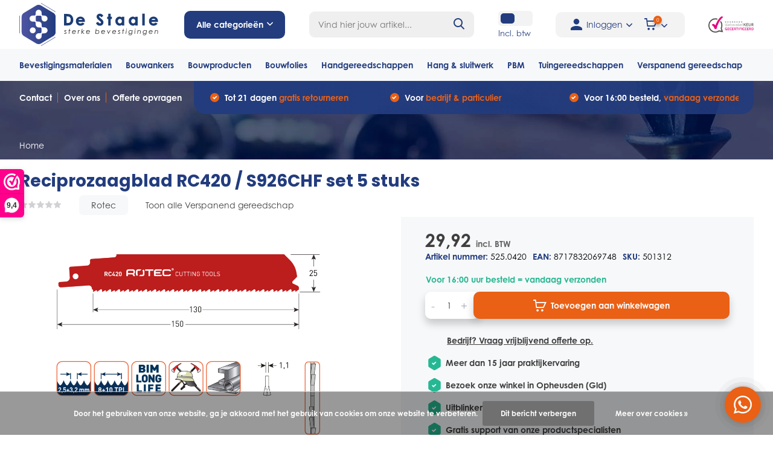

--- FILE ---
content_type: text/html;charset=utf-8
request_url: https://www.destaale.nl/reciprozaagblad-rc420-s926chf-set-5-stuks.html
body_size: 36245
content:
<!doctype html>
<html lang="nl" class="product-page enable-overflow">
	<head>
        
<script type="text/javascript">
   window.dataLayer = window.dataLayer || [];
   dataLayer.push({
                                    ecomm_prodid: "121422840",
                  ecomm_prodid_adwords: "242570494",
                  ecomm_pname: "Reciprozaagblad RC420 / S926CHF  set 5 stuks ",
                  ecomm_category: "Verspanend gereedschap",
                  ecomm_pagetype: "product",
                  ecomm_totalvalue: 29.9233
                                                                                               
                         
                  });
      
</script>


<!-- Google Tag Manager -->
<script>(function(w,d,s,l,i){w[l]=w[l]||[];w[l].push({'gtm.start':
new Date().getTime(),event:'gtm.js'});var f=d.getElementsByTagName(s)[0],
j=d.createElement(s),dl=l!='dataLayer'?'&l='+l:'';j.async=true;j.src=
'https://www.googletagmanager.com/gtm.js?id='+i+dl;f.parentNode.insertBefore(j,f);
})(window,document,'script','dataLayer','GTM-WW9M7CN');</script>
<!-- End Google Tag Manager -->        <meta charset="utf-8"/>
<!-- [START] 'blocks/head.rain' -->
<!--

  (c) 2008-2025 Lightspeed Netherlands B.V.
  http://www.lightspeedhq.com
  Generated: 06-12-2025 @ 20:48:42

-->
<link rel="canonical" href="https://www.destaale.nl/reciprozaagblad-rc420-s926chf-set-5-stuks.html"/>
<link rel="alternate" href="https://www.destaale.nl/index.rss" type="application/rss+xml" title="Nieuwe producten"/>
<link href="https://cdn.webshopapp.com/assets/cookielaw.css?2025-02-20" rel="stylesheet" type="text/css"/>
<meta name="robots" content="noodp,noydir"/>
<meta property="og:url" content="https://www.destaale.nl/reciprozaagblad-rc420-s926chf-set-5-stuks.html?source=facebook"/>
<meta property="og:site_name" content="De Staale"/>
<meta property="og:title" content="Rotec Reciprozaagblad RC420 / S926CHF  set 5 stuks"/>
<meta property="og:description" content="De Staale is de online leverancier van ijzerwaren en andere klusproducten. Bekijk snel ons ruime assortiment en bestel gemakkelijk online."/>
<meta property="og:image" content="https://cdn.webshopapp.com/shops/313978/files/369979967/rotec-reciprozaagblad-rc420-s926chf-set-5-stuks.jpg"/>
<!--[if lt IE 9]>
<script src="https://cdn.webshopapp.com/assets/html5shiv.js?2025-02-20"></script>
<![endif]-->
<!-- [END] 'blocks/head.rain' -->
		<meta http-equiv="x-ua-compatible" content="ie=edge">
		<title>Rotec Reciprozaagblad RC420 / S926CHF  set 5 stuks - De Staale</title>
		<meta name="description" content="De Staale is de online leverancier van ijzerwaren en andere klusproducten. Bekijk snel ons ruime assortiment en bestel gemakkelijk online.">
		<meta name="keywords" content="Rotec, Reciprozaagblad, RC420, /, S926CHF, , set, 5, stuks">
		<meta name="theme-color" content="#ffffff">
		<meta name="MobileOptimized" content="320">
		<meta name="HandheldFriendly" content="true">
		<meta name="viewport" content="width=device-width, initial-scale=1, initial-scale=1, minimum-scale=1, maximum-scale=1, user-scalable=no">
		<meta name="author" content="https://www.dmws.nl/">
		
		<link rel="preconnect" href="https://fonts.googleapis.com">
		<link rel="dns-prefetch" href="https://fonts.googleapis.com">
		<link rel="preconnect" href="https://ajax.googleapis.com">
		<link rel="dns-prefetch" href="https://ajax.googleapis.com">
		<link rel="preconnect" href="https://www.gstatic.com" crossorigin="anonymous">
		<link rel="dns-prefetch" href="https://www.gstatic.com" crossorigin="anonymous">
		<link rel="preconnect" href="//cdn.webshopapp.com/">
		<link rel="dns-prefetch" href="//cdn.webshopapp.com/">
    
    		    <link rel="stylesheet" href="https://use.typekit.net/erc4sle.css">
    <link rel="preload" href="https://cdn.webshopapp.com/shops/313978/themes/175462/assets/owl-carousel-min.css?20250603131436" as="style">
    <link rel="preload" href="https://cdn.webshopapp.com/shops/313978/themes/175462/assets/fancybox.css?20250603131436" as="style">
    <link rel="preload" href="https://cdn.webshopapp.com/shops/313978/themes/175462/assets/icomoon.css?20250603131436" as="style">
    <link rel="preload" href="https://cdn.webshopapp.com/shops/313978/themes/175462/assets/compete.css?20250603131436" as="style">
    <link rel="preload" href="https://cdn.webshopapp.com/shops/313978/themes/175462/assets/custom.css?20250603131436" as="style">
    
    <link rel="preload" href="https://cdn.webshopapp.com/shops/313978/themes/175462/assets/jquery-3-4-1-min.js?20250603131436" as="script">
    <link rel="preload" href="https://cdn.webshopapp.com/shops/313978/themes/175462/assets/jquery-ui.js?20250603131436" as="script">
    <link rel="preload" href="https://cdn.webshopapp.com/shops/313978/themes/175462/assets/js-cookie-min.js?20250603131436" as="script">
    <link rel="preload" href="https://cdn.webshopapp.com/shops/313978/themes/175462/assets/owl-carousel-min.js?20250603131436" as="script">
    <link rel="preload" href="https://cdn.webshopapp.com/shops/313978/themes/175462/assets/fancybox.js?20250603131436" as="script">
    <link rel="preload" href="https://cdn.webshopapp.com/shops/313978/themes/175462/assets/lazyload.js?20250603131436" as="script">
    <link rel="preload" href="https://cdn.webshopapp.com/assets/gui.js?2025-02-20" as="script">
    <link rel="preload" href="https://cdn.webshopapp.com/shops/313978/themes/175462/assets/script.js?20250603131436" as="script">
    <link rel="preload" href="https://cdn.webshopapp.com/shops/313978/themes/175462/assets/custom.js?20250603131436" as="script">
        
    <link href="https://fonts.googleapis.com/css?family=Poppins:300,400,500,600,700,800,900%7CPoppins:300,400,500,600,700,800,900&display=swap" rel="stylesheet" type="text/css">
    <link rel="stylesheet" href="https://cdn.webshopapp.com/shops/313978/themes/175462/assets/owl-carousel-min.css?20250603131436" type="text/css">
    <link rel="stylesheet" href="https://cdn.webshopapp.com/shops/313978/themes/175462/assets/fancybox.css?20250603131436" type="text/css">
    <link rel="stylesheet" href="https://cdn.webshopapp.com/shops/313978/themes/175462/assets/icomoon.css?20250603131436" type="text/css">
    <link rel="stylesheet" href="https://cdn.webshopapp.com/shops/313978/themes/175462/assets/compete.css?20250603131436" type="text/css">
    <link rel="stylesheet" href="https://cdn.webshopapp.com/shops/313978/themes/175462/assets/custom.css?20250603131436" type="text/css">
    
    <script src="https://cdn.webshopapp.com/shops/313978/themes/175462/assets/jquery-3-4-1-min.js?20250603131436"></script>

		<link rel="icon" type="image/x-icon" href="https://cdn.webshopapp.com/shops/313978/themes/175462/v/480318/assets/favicon.ico?20210122142021">
		<link rel="apple-touch-icon" href="https://cdn.webshopapp.com/shops/313978/themes/175462/v/480318/assets/favicon.ico?20210122142021">
    
    <meta name="msapplication-config" content="https://cdn.webshopapp.com/shops/313978/themes/175462/assets/browserconfig.xml?20250603131436">
<meta property="og:title" content="Rotec Reciprozaagblad RC420 / S926CHF  set 5 stuks">
<meta property="og:type" content="website"> 
<meta property="og:site_name" content="De Staale">
<meta property="og:url" content="https://www.destaale.nl/">
<meta property="og:image" content="https://cdn.webshopapp.com/shops/313978/files/369979967/1000x1000x2/rotec-reciprozaagblad-rc420-s926chf-set-5-stuks.jpg">
<meta name="twitter:title" content="Rotec Reciprozaagblad RC420 / S926CHF  set 5 stuks">
<meta name="twitter:description" content="De Staale is de online leverancier van ijzerwaren en andere klusproducten. Bekijk snel ons ruime assortiment en bestel gemakkelijk online.">
<meta name="twitter:site" content="De Staale">
<meta name="twitter:card" content="https://cdn.webshopapp.com/shops/313978/themes/175462/assets/logo.png?20250603131436">
<meta name="twitter:image" content="https://cdn.webshopapp.com/shops/313978/themes/175462/assets/big-block-bg.jpg?20250507085023">
<script type="application/ld+json">
  [
        {
      "@context": "http://schema.org",
      "@type": "Product", 
      "name": "Rotec Reciprozaagblad RC420 / S926CHF  set 5 stuks",
      "url": "https://www.destaale.nl/reciprozaagblad-rc420-s926chf-set-5-stuks.html",
            "brand": {
        "@type": "Brand",
        "name": "Rotec"
      },
            
                  "description": "De Staale is de online leverancier van ijzerwaren en andere klusproducten. Bekijk snel ons ruime assortiment en bestel gemakkelijk online.",
            "image": "https://cdn.webshopapp.com/shops/313978/files/369979967/300x250x2/rotec-reciprozaagblad-rc420-s926chf-set-5-stuks.jpg",      "gtin13": "8717832069748",      "mpn": "525.0420",      "sku": "501312",      "offers": {
        "@type": "Offer",
        "price": "29.92",        "url": "https://www.destaale.nl/reciprozaagblad-rc420-s926chf-set-5-stuks.html",
        "priceValidUntil": "2026-12-06",
        "priceCurrency": "EUR",
        	          "availability": "https://schema.org/InStock",
                    "inventoryLevel": "4"
      }
          },
        {
      "@context": "http://schema.org/",
      "@type": "Organization",
      "url": "https://www.destaale.nl/",
      "name": "De Staale",
      "legalName": "De Staale",
      "description": "De Staale is de online leverancier van ijzerwaren en andere klusproducten. Bekijk snel ons ruime assortiment en bestel gemakkelijk online.",
      "logo": "https://cdn.webshopapp.com/shops/313978/themes/175462/assets/logo.png?20250603131436",
      "image": "https://cdn.webshopapp.com/shops/313978/themes/175462/assets/big-block-bg.jpg?20250507085023",
      "contactPoint": {
        "@type": "ContactPoint",
        "contactType": "Customer service",
        "telephone": "0488 – 234235"
      },
      "address": {
        "@type": "PostalAddress",
        "streetAddress": "Matensestraat 66B",
        "addressLocality": "Nederland",
        "postalCode": " 6669 CJ Dodewaard",
        "addressCountry": "NL"
      }
      ,
      "aggregateRating": {
          "@type": "AggregateRating",
          "bestRating": "10",          "worstRating": "1",
          "ratingValue": "9.4",          "reviewCount": "44",          "url":"https://www.webwinkelkeur.nl/webshop/De-Staale_1212557"
      }
         
    },
    { 
      "@context": "http://schema.org", 
      "@type": "WebSite", 
      "url": "https://www.destaale.nl/", 
      "name": "De Staale",
      "description": "De Staale is de online leverancier van ijzerwaren en andere klusproducten. Bekijk snel ons ruime assortiment en bestel gemakkelijk online.",
      "author": [
        {
          "@type": "Organization",
          "url": "https://www.dmws.nl/",
          "name": "DMWS B.V.",
          "address": {
            "@type": "PostalAddress",
            "streetAddress": "Klokgebouw 195 (Strijp-S)",
            "addressLocality": "Eindhoven",
            "addressRegion": "NB",
            "postalCode": "5617 AB",
            "addressCountry": "NL"
          }
        }
      ]
    }
  ]
</script>    
	</head>
    	<body>
    <!-- Google Tag Manager (noscript) -->
<noscript><iframe src="https://www.googletagmanager.com/ns.html?id=GTM-WW9M7CN"
height="0" width="0" style="display:none;visibility:hidden"></iframe></noscript>
<!-- End Google Tag Manager (noscript) -->
    <ul class="hidden-data hidden"><li>313978</li><li>175462</li><li>ja</li><li>nl</li><li>live</li><li>verkoop//destaale/nl</li><li>https://www.destaale.nl/</li></ul><header id="top" class="scroll-active"><div class="top-wrap fixed default"><section class="main pos-r"><div class="container pos-r"><div class="d-flex align-center justify-between"><div class="d-flex align-center top-nav-logo-section"><div id="mobile-menu-btn" class="d-none show-1000"><div class="hamburger"><span></span><span></span><span></span><span></span></div></div><div id="logo" class="d-flex align-center"><a href="https://www.destaale.nl/" accesskey="h"><img class="hide-1000 desktop-logo" src="https://cdn.webshopapp.com/shops/313978/files/355312396/logo-destaale-rgb.svg" alt="De Staale" /><img class="d-none show-1000 mobile-logo" src="https://cdn.webshopapp.com/shops/313978/files/355311879/logo-destaale-mobile-rgb.svg" alt="De Staale" /></a><div id="catbtn" class="hide-1000 btn-wrap"><a href="https://www.destaale.nl/catalog/" class="btn">Alle categorieën <i class="icon-arrow-down"></i></a><div class="categorymenu"><div class="wrap d-flex"><ul class="maincategories"><li data-attribute="bevestigingsmaterialen"><a href="https://www.destaale.nl/bevestigingsmaterialen/">Bevestigingsmaterialen <i class="icon-arrow-right"></i></a></li><li data-attribute="bouwankers"><a href="https://www.destaale.nl/bouwankers/">Bouwankers <i class="icon-arrow-right"></i></a></li><li data-attribute="bouwproducten"><a href="https://www.destaale.nl/bouwproducten/">Bouwproducten  <i class="icon-arrow-right"></i></a></li><li data-attribute="bouwfolies"><a href="https://www.destaale.nl/bouwfolies/">Bouwfolies <i class="icon-arrow-right"></i></a></li><li data-attribute="handgereedschappen"><a href="https://www.destaale.nl/handgereedschappen/">Handgereedschappen <i class="icon-arrow-right"></i></a></li><li data-attribute="hang-sluitwerk"><a href="https://www.destaale.nl/hang-sluitwerk/">Hang &amp; sluitwerk <i class="icon-arrow-right"></i></a></li><li data-attribute="pbm"><a href="https://www.destaale.nl/pbm/">PBM <i class="icon-arrow-right"></i></a></li><li data-attribute="tuingereedschappen"><a href="https://www.destaale.nl/tuingereedschappen/">Tuingereedschappen <i class="icon-arrow-right"></i></a></li><li><a href="https://www.destaale.nl/catalog/" class="more">Bekijk alle categorieën</a></li></ul><div class="subcategories"><div class="wrapper" data-category="bevestigingsmaterialen"><h4>Bevestigingsmaterialen</h4><ul><li class="sub"><a href="https://www.destaale.nl/bevestigingsmaterialen/schroeven/">Schroeven</a></li><ul><li><a href="https://www.destaale.nl/bevestigingsmaterialen/schroeven/beslagschroeven/">Beslagschroeven</a></li><li><a href="https://www.destaale.nl/bevestigingsmaterialen/schroeven/overige-bevestigingsmaterialen-draadnagels/">Overige bevestigingsmaterialen/draadnagels</a></li><li><a href="https://www.destaale.nl/bevestigingsmaterialen/schroeven/spanhulzen/">Spanhulzen</a></li><li><a href="https://www.destaale.nl/bevestigingsmaterialen/schroeven/boorschroeven/">Boorschroeven</a></li><li><a href="https://www.destaale.nl/bevestigingsmaterialen/schroeven/" class="more">Bekijk alles</a></li></ul></ul><ul><li class="sub"><a href="https://www.destaale.nl/bevestigingsmaterialen/pluggen/">Pluggen</a></li></ul><ul><li class="sub"><a href="https://www.destaale.nl/bevestigingsmaterialen/lijmen-en-kitten/">Lijmen en kitten</a></li></ul><ul><li class="sub"><a href="https://www.destaale.nl/bevestigingsmaterialen/golfplaatbouten/">Golfplaatbouten</a></li></ul><ul><li class="sub"><a href="https://www.destaale.nl/bevestigingsmaterialen/assortimentskoffers/">Assortimentskoffers</a></li></ul><ul><li class="sub"><a href="https://www.destaale.nl/bevestigingsmaterialen/boutverbindingen/">Boutverbindingen</a></li><ul><li><a href="https://www.destaale.nl/bevestigingsmaterialen/boutverbindingen/dopmoeren/">Dopmoeren</a></li><li><a href="https://www.destaale.nl/bevestigingsmaterialen/boutverbindingen/houtdraadbouten/">Houtdraadbouten</a></li><li><a href="https://www.destaale.nl/bevestigingsmaterialen/boutverbindingen/moeren/">Moeren</a></li><li><a href="https://www.destaale.nl/bevestigingsmaterialen/boutverbindingen/slotbouten/">Slotbouten </a></li><li><a href="https://www.destaale.nl/bevestigingsmaterialen/boutverbindingen/" class="more">Bekijk alles</a></li></ul></ul><ul><li class="sub"><a href="https://www.destaale.nl/bevestigingsmaterialen/afdekkapjes/">Afdekkapjes</a></li></ul><ul><li class="sub"><a href="https://www.destaale.nl/bevestigingsmaterialen/schroefbitjes/">Schroefbitjes</a></li></ul><ul><li class="sub"><a href="https://www.destaale.nl/bevestigingsmaterialen/ringen/">Ringen</a></li><ul><li><a href="https://www.destaale.nl/bevestigingsmaterialen/ringen/sluitringen/">Sluitringen</a></li><li><a href="https://www.destaale.nl/bevestigingsmaterialen/ringen/carrosserieringen/">Carrosserieringen</a></li></ul></ul><ul><li class="sub"><a href="https://www.destaale.nl/bevestigingsmaterialen/overigen/">Overigen</a></li></ul><ul><li class="sub"><a href="https://www.destaale.nl/bevestigingsmaterialen/nieten/">Nieten</a></li></ul><ul><li class="sub"><a href="https://www.destaale.nl/bevestigingsmaterialen/gipsplaatbouten/">gipsplaatbouten</a></li></ul></div><div class="wrapper" data-category="bouwankers"><h4>Bouwankers</h4><ul><li class="sub"><a href="https://www.destaale.nl/bouwankers/hengen-en-duimen/">Hengen en Duimen</a></li><ul><li><a href="https://www.destaale.nl/bouwankers/hengen-en-duimen/hengen-voor-pen-16-mm/">Hengen voor pen 16 mm</a></li><li><a href="https://www.destaale.nl/bouwankers/hengen-en-duimen/hengen-voor-vlakwerk-pen-16-mm/">Hengen voor vlakwerk pen 16 mm</a></li><li><a href="https://www.destaale.nl/bouwankers/hengen-en-duimen/kruishengen/">Kruishengen</a></li></ul></ul><ul><li class="sub"><a href="https://www.destaale.nl/bouwankers/spouwankers/">Spouwankers</a></li><ul><li><a href="https://www.destaale.nl/bouwankers/spouwankers/boorspouwankers/">Boorspouwankers</a></li><li><a href="https://www.destaale.nl/bouwankers/spouwankers/hsb-spouwankers/">HSB spouwankers</a></li><li><a href="https://www.destaale.nl/bouwankers/spouwankers/indraaihulpstukken/">Indraaihulpstukken</a></li><li><a href="https://www.destaale.nl/bouwankers/spouwankers/inslaghulpstukken/">Inslaghulpstukken</a></li><li><a href="https://www.destaale.nl/bouwankers/spouwankers/" class="more">Bekijk alles</a></li></ul></ul><ul><li class="sub"><a href="https://www.destaale.nl/bouwankers/houtverbindingen/">Houtverbindingen</a></li><ul><li><a href="https://www.destaale.nl/bouwankers/houtverbindingen/balkdragers/">Balkdragers</a></li><li><a href="https://www.destaale.nl/bouwankers/houtverbindingen/bintankers/">Bintankers</a></li><li><a href="https://www.destaale.nl/bouwankers/houtverbindingen/gripankers/">Gripankers</a></li><li><a href="https://www.destaale.nl/bouwankers/houtverbindingen/koppelankers/">Koppelankers</a></li><li><a href="https://www.destaale.nl/bouwankers/houtverbindingen/" class="more">Bekijk alles</a></li></ul></ul><ul><li class="sub"><a href="https://www.destaale.nl/bouwankers/hoekankers/">Hoekankers</a></li><ul><li><a href="https://www.destaale.nl/bouwankers/hoekankers/hoekankers/">Hoekankers</a></li><li><a href="https://www.destaale.nl/bouwankers/hoekankers/hoekankers-met-ril/">Hoekankers met ril</a></li><li><a href="https://www.destaale.nl/bouwankers/hoekankers/xl-hoekankers/">XL-hoekankers</a></li><li><a href="https://www.destaale.nl/bouwankers/hoekankers/xs-hoekanker/">XS-hoekanker</a></li></ul></ul><ul><li class="sub"><a href="https://www.destaale.nl/bouwankers/hulpmiddelen/">Hulpmiddelen</a></li><ul><li><a href="https://www.destaale.nl/bouwankers/hulpmiddelen/hijsogen/">Hijsogen</a></li></ul></ul><ul><li class="sub"><a href="https://www.destaale.nl/bouwankers/isolatiebevestigingen/">Isolatiebevestigingen</a></li><ul><li><a href="https://www.destaale.nl/bouwankers/isolatiebevestigingen/dakplaatjes/">Dakplaatjes</a></li><li><a href="https://www.destaale.nl/bouwankers/isolatiebevestigingen/flex-5-plug/">Flex- 5 plug</a></li><li><a href="https://www.destaale.nl/bouwankers/isolatiebevestigingen/kombiclips/">Kombiclips</a></li><li><a href="https://www.destaale.nl/bouwankers/isolatiebevestigingen/kraagpluggen/">Kraagpluggen</a></li><li><a href="https://www.destaale.nl/bouwankers/isolatiebevestigingen/" class="more">Bekijk alles</a></li></ul></ul><ul><li class="sub"><a href="https://www.destaale.nl/bouwankers/kozijnankers/">Kozijnankers</a></li><ul><li><a href="https://www.destaale.nl/bouwankers/kozijnankers/kozijnstelhoek/">Kozijnstelhoek </a></li></ul></ul><ul><li class="sub"><a href="https://www.destaale.nl/bouwankers/ruwbouwankers/">Ruwbouwankers</a></li><ul><li><a href="https://www.destaale.nl/bouwankers/ruwbouwankers/muurplaatankers/">Muurplaatankers</a></li><li><a href="https://www.destaale.nl/bouwankers/ruwbouwankers/lijm-en-wandankers/">Lijm en wandankers</a></li><li><a href="https://www.destaale.nl/bouwankers/ruwbouwankers/ruitersteunen/">Ruitersteunen</a></li></ul></ul></div><div class="wrapper" data-category="bouwproducten"><h4>Bouwproducten </h4><ul><li class="sub"><a href="https://www.destaale.nl/bouwproducten/binnendeurdorpels/">Binnendeurdorpels</a></li><ul><li><a href="https://www.destaale.nl/bouwproducten/binnendeurdorpels/hardsteen/">Hardsteen</a></li><li><a href="https://www.destaale.nl/bouwproducten/binnendeurdorpels/kunststeen/">Kunststeen</a></li></ul></ul><ul><li class="sub"><a href="https://www.destaale.nl/bouwproducten/smeermiddelen/">Smeermiddelen</a></li></ul><ul><li class="sub"><a href="https://www.destaale.nl/bouwproducten/verf/">Verf</a></li><ul><li><a href="https://www.destaale.nl/bouwproducten/verf/spuitbussen/">Spuitbussen</a></li><li><a href="https://www.destaale.nl/bouwproducten/verf/buitenverf/">Buitenverf</a></li><li><a href="https://www.destaale.nl/bouwproducten/verf/grondverf/">Grondverf</a></li></ul></ul><ul><li class="sub"><a href="https://www.destaale.nl/bouwproducten/stelmiddelen/">Stelmiddelen</a></li><ul><li><a href="https://www.destaale.nl/bouwproducten/stelmiddelen/vlonderpads/">Vlonderpads</a></li></ul></ul><ul><li class="sub"><a href="https://www.destaale.nl/bouwproducten/trappen/">Trappen</a></li></ul><ul><li class="sub"><a href="https://www.destaale.nl/bouwproducten/anti-worteldoek/">Anti-worteldoek</a></li></ul><ul><li class="sub"><a href="https://www.destaale.nl/bouwproducten/diversen/">Diversen</a></li></ul><ul><li class="sub"><a href="https://www.destaale.nl/bouwproducten/pur/">Pur</a></li></ul><ul><li class="sub"><a href="https://www.destaale.nl/bouwproducten/lood/">Lood</a></li></ul><ul><li class="sub"><a href="https://www.destaale.nl/bouwproducten/beglazingsmaterialen/">Beglazingsmaterialen</a></li><ul><li><a href="https://www.destaale.nl/bouwproducten/beglazingsmaterialen/tunnelblokjes/">Tunnelblokjes</a></li><li><a href="https://www.destaale.nl/bouwproducten/beglazingsmaterialen/beglazingsblokjes/">Beglazingsblokjes</a></li><li><a href="https://www.destaale.nl/bouwproducten/beglazingsmaterialen/triple-glasblokjes/">Triple glasblokjes</a></li><li><a href="https://www.destaale.nl/bouwproducten/beglazingsmaterialen/keggen-en-wiggen/">Keggen en wiggen</a></li><li><a href="https://www.destaale.nl/bouwproducten/beglazingsmaterialen/" class="more">Bekijk alles</a></li></ul></ul><ul><li class="sub"><a href="https://www.destaale.nl/bouwproducten/voegbanden/">voegbanden</a></li></ul><ul><li class="sub"><a href="https://www.destaale.nl/bouwproducten/verlichting/">verlichting</a></li></ul></div><div class="wrapper" data-category="bouwfolies"><h4>Bouwfolies</h4><ul><li class="sub"><a href="https://www.destaale.nl/bouwfolies/binnenfolies/">Binnenfolies</a></li><ul><li><a href="https://www.destaale.nl/bouwfolies/binnenfolies/dampremmend/">Dampremmend</a></li></ul></ul><ul><li class="sub"><a href="https://www.destaale.nl/bouwfolies/buitenfolies/">Buitenfolies</a></li><ul><li><a href="https://www.destaale.nl/bouwfolies/buitenfolies/dampopen/">Dampopen </a></li><li><a href="https://www.destaale.nl/bouwfolies/buitenfolies/waterdicht-dampopen/">Waterdicht - dampopen</a></li></ul></ul><ul><li class="sub"><a href="https://www.destaale.nl/bouwfolies/tapes/">Tapes</a></li></ul><ul><li class="sub"><a href="https://www.destaale.nl/bouwfolies/dpc/">DPC</a></li></ul><ul><li class="sub"><a href="https://www.destaale.nl/bouwfolies/beschermfolies/">Beschermfolies</a></li><ul><li><a href="https://www.destaale.nl/bouwfolies/beschermfolies/rekwikkelfolies/">Rekwikkelfolies</a></li></ul></ul></div><div class="wrapper" data-category="handgereedschappen"><h4>Handgereedschappen</h4><ul><li class="sub"><a href="https://www.destaale.nl/handgereedschappen/tangen/">Tangen </a></li><ul><li><a href="https://www.destaale.nl/handgereedschappen/tangen/buizensnijder/">Buizensnijder</a></li><li><a href="https://www.destaale.nl/handgereedschappen/tangen/boutensnijtang/">Boutensnijtang</a></li><li><a href="https://www.destaale.nl/handgereedschappen/tangen/borgveertangen/">Borgveertangen</a></li><li><a href="https://www.destaale.nl/handgereedschappen/tangen/combinatietangen/">Combinatietangen</a></li><li><a href="https://www.destaale.nl/handgereedschappen/tangen/" class="more">Bekijk alles</a></li></ul></ul><ul><li class="sub"><a href="https://www.destaale.nl/handgereedschappen/metselgereedschap/">Metselgereedschap</a></li><ul><li><a href="https://www.destaale.nl/handgereedschappen/metselgereedschap/metsel-hulpmiddelen/">Metsel hulpmiddelen</a></li><li><a href="https://www.destaale.nl/handgereedschappen/metselgereedschap/troffels/">Troffels</a></li><li><a href="https://www.destaale.nl/handgereedschappen/metselgereedschap/voegspijkers/">Voegspijkers</a></li></ul></ul><ul><li class="sub"><a href="https://www.destaale.nl/handgereedschappen/schildergereedschap/">Schildergereedschap</a></li><ul><li><a href="https://www.destaale.nl/handgereedschappen/schildergereedschap/verfschrapers/">Verfschrapers</a></li><li><a href="https://www.destaale.nl/handgereedschappen/schildergereedschap/verfbakjes/">Verfbakjes</a></li><li><a href="https://www.destaale.nl/handgereedschappen/schildergereedschap/rollers/">Rollers</a></li><li><a href="https://www.destaale.nl/handgereedschappen/schildergereedschap/kwasten/">Kwasten</a></li><li><a href="https://www.destaale.nl/handgereedschappen/schildergereedschap/" class="more">Bekijk alles</a></li></ul></ul><ul><li class="sub"><a href="https://www.destaale.nl/handgereedschappen/stukadoorsgereedschap/">Stukadoorsgereedschap</a></li><ul><li><a href="https://www.destaale.nl/handgereedschappen/stukadoorsgereedschap/overige-stucgereedschappen/">Overige stucgereedschappen</a></li><li><a href="https://www.destaale.nl/handgereedschappen/stukadoorsgereedschap/paleerijzers/">Paleerijzers</a></li><li><a href="https://www.destaale.nl/handgereedschappen/stukadoorsgereedschap/plakspanen/">Plakspanen</a></li><li><a href="https://www.destaale.nl/handgereedschappen/stukadoorsgereedschap/plamuurmessen/">Plamuurmessen</a></li><li><a href="https://www.destaale.nl/handgereedschappen/stukadoorsgereedschap/" class="more">Bekijk alles</a></li></ul></ul><ul><li class="sub"><a href="https://www.destaale.nl/handgereedschappen/aftekengereedschap/">Aftekengereedschap</a></li></ul><ul><li class="sub"><a href="https://www.destaale.nl/handgereedschappen/timmergereedschap/">Timmergereedschap</a></li><ul><li><a href="https://www.destaale.nl/handgereedschappen/timmergereedschap/opbergsystemen/">Opbergsystemen</a></li></ul></ul><ul><li class="sub"><a href="https://www.destaale.nl/handgereedschappen/beitels-en-vijlen/">Beitels en vijlen</a></li><ul><li><a href="https://www.destaale.nl/handgereedschappen/beitels-en-vijlen/vijlen/">Vijlen</a></li></ul></ul><ul><li class="sub"><a href="https://www.destaale.nl/handgereedschappen/bits/">Bits</a></li><ul><li><a href="https://www.destaale.nl/handgereedschappen/bits/bits-25-mm/">Bits 25 mm</a></li><li><a href="https://www.destaale.nl/handgereedschappen/bits/bithouders/">Bithouders</a></li><li><a href="https://www.destaale.nl/handgereedschappen/bits/bitsets/">Bitsets</a></li><li><a href="https://www.destaale.nl/handgereedschappen/bits/impact-bits-50-mm/">Impact bits 50 mm</a></li></ul></ul><ul><li class="sub"><a href="https://www.destaale.nl/handgereedschappen/draadsnijgereedschap/">Draadsnijgereedschap</a></li><ul><li><a href="https://www.destaale.nl/handgereedschappen/draadsnijgereedschap/hand-tappen/">Hand tappen</a></li><li><a href="https://www.destaale.nl/handgereedschappen/draadsnijgereedschap/machine-tappen/">Machine tappen</a></li><li><a href="https://www.destaale.nl/handgereedschappen/draadsnijgereedschap/snijplaten/">Snijplaten</a></li><li><a href="https://www.destaale.nl/handgereedschappen/draadsnijgereedschap/taphouders/">Taphouders</a></li><li><a href="https://www.destaale.nl/handgereedschappen/draadsnijgereedschap/" class="more">Bekijk alles</a></li></ul></ul><ul><li class="sub"><a href="https://www.destaale.nl/handgereedschappen/hamer-gereedschap/">Hamer gereedschap</a></li><ul><li><a href="https://www.destaale.nl/handgereedschappen/hamer-gereedschap/hamers/">Hamers </a></li></ul></ul><ul><li class="sub"><a href="https://www.destaale.nl/handgereedschappen/inbussgereedschap/">Inbussgereedschap</a></li></ul><ul><li class="sub"><a href="https://www.destaale.nl/handgereedschappen/kitgereedschap/">Kitgereedschap</a></li></ul><ul><li class="sub"><a href="https://www.destaale.nl/handgereedschappen/klemgereedschap/">Klemgereedschap</a></li><ul><li><a href="https://www.destaale.nl/handgereedschappen/klemgereedschap/hobbylijmtangen/">Hobbylijmtangen</a></li><li><a href="https://www.destaale.nl/handgereedschappen/klemgereedschap/lijmtangen/">Lijmtangen</a></li><li><a href="https://www.destaale.nl/handgereedschappen/klemgereedschap/snelspanklemmen/">Snelspanklemmen</a></li><li><a href="https://www.destaale.nl/handgereedschappen/klemgereedschap/tafelklemmen/">Tafelklemmen</a></li><li><a href="https://www.destaale.nl/handgereedschappen/klemgereedschap/" class="more">Bekijk alles</a></li></ul></ul><ul><li class="sub"><a href="https://www.destaale.nl/handgereedschappen/meetgereedschap/">Meetgereedschap</a></li><ul><li><a href="https://www.destaale.nl/handgereedschappen/meetgereedschap/duimstokken/">Duimstokken</a></li><li><a href="https://www.destaale.nl/handgereedschappen/meetgereedschap/waterpassen/">Waterpassen</a></li></ul></ul><ul><li class="sub"><a href="https://www.destaale.nl/handgereedschappen/lijmgereedschap/">Lijmgereedschap</a></li></ul><ul><li class="sub"><a href="https://www.destaale.nl/handgereedschappen/moer-en-pijpsleutels/">Moer en pijpsleutels</a></li></ul><ul><li class="sub"><a href="https://www.destaale.nl/handgereedschappen/mokers-en-hamers/">Mokers en Hamers</a></li><ul><li><a href="https://www.destaale.nl/handgereedschappen/mokers-en-hamers/hamers/">Hamers </a></li></ul></ul><ul><li class="sub"><a href="https://www.destaale.nl/handgereedschappen/overige-gereedschappen/">Overige gereedschappen</a></li></ul><ul><li class="sub"><a href="https://www.destaale.nl/handgereedschappen/scharen/">Scharen</a></li><ul><li><a href="https://www.destaale.nl/handgereedschappen/scharen/blikscharen/">Blikscharen</a></li><li><a href="https://www.destaale.nl/handgereedschappen/scharen/boutenscharen/">Boutenscharen</a></li></ul></ul><ul><li class="sub"><a href="https://www.destaale.nl/handgereedschappen/schaven/">Schaven</a></li></ul><ul><li class="sub"><a href="https://www.destaale.nl/handgereedschappen/schroevendraaiers/">Schroevendraaiers</a></li></ul><ul><li class="sub"><a href="https://www.destaale.nl/handgereedschappen/schoonmaakgereedschap/">Schoonmaakgereedschap</a></li></ul><ul><li class="sub"><a href="https://www.destaale.nl/handgereedschappen/schildersgereedschap/">Schildersgereedschap</a></li></ul><ul><li class="sub"><a href="https://www.destaale.nl/handgereedschappen/snijgereedschap/">Snijgereedschap</a></li><ul><li><a href="https://www.destaale.nl/handgereedschappen/snijgereedschap/afbreekmessen/">Afbreekmessen</a></li></ul></ul><ul><li class="sub"><a href="https://www.destaale.nl/handgereedschappen/sloopgereedschap/">Sloopgereedschap</a></li><ul><li><a href="https://www.destaale.nl/handgereedschappen/sloopgereedschap/vloergereedschap/">Vloergereedschap</a></li><li><a href="https://www.destaale.nl/handgereedschappen/sloopgereedschap/koevoeten/">Koevoeten</a></li><li><a href="https://www.destaale.nl/handgereedschappen/sloopgereedschap/koudbeitels/">Koudbeitels</a></li><li><a href="https://www.destaale.nl/handgereedschappen/sloopgereedschap/schrapers/">Schrapers</a></li><li><a href="https://www.destaale.nl/handgereedschappen/sloopgereedschap/" class="more">Bekijk alles</a></li></ul></ul><ul><li class="sub"><a href="https://www.destaale.nl/handgereedschappen/stratenmakersgereedschap/">Stratenmakersgereedschap</a></li><ul><li><a href="https://www.destaale.nl/handgereedschappen/stratenmakersgereedschap/straathamers/">Straathamers</a></li><li><a href="https://www.destaale.nl/handgereedschappen/stratenmakersgereedschap/tangen/">Tangen</a></li><li><a href="https://www.destaale.nl/handgereedschappen/stratenmakersgereedschap/uitzetgereedschap/">Uitzetgereedschap</a></li></ul></ul><ul><li class="sub"><a href="https://www.destaale.nl/handgereedschappen/overig-handgereedschap/">Overig handgereedschap</a></li></ul><ul><li class="sub"><a href="https://www.destaale.nl/handgereedschappen/tegelgereedschap/">Tegelgereedschap</a></li><ul><li><a href="https://www.destaale.nl/handgereedschappen/tegelgereedschap/inwasgereedschap/">Inwasgereedschap</a></li><li><a href="https://www.destaale.nl/handgereedschappen/tegelgereedschap/plakspanen/">Plakspanen</a></li><li><a href="https://www.destaale.nl/handgereedschappen/tegelgereedschap/schuurborden/">Schuurborden</a></li><li><a href="https://www.destaale.nl/handgereedschappen/tegelgereedschap/sponsen/">Sponsen</a></li><li><a href="https://www.destaale.nl/handgereedschappen/tegelgereedschap/" class="more">Bekijk alles</a></li></ul></ul><ul><li class="sub"><a href="https://www.destaale.nl/handgereedschappen/zagen/">Zagen</a></li></ul><ul><li class="sub"><a href="https://www.destaale.nl/handgereedschappen/gereedschapsets/">Gereedschapsets</a></li></ul><ul><li class="sub"><a href="https://www.destaale.nl/handgereedschappen/drijvers/">Drijvers</a></li></ul><ul><li class="sub"><a href="https://www.destaale.nl/handgereedschappen/tackers/">Tackers</a></li></ul><ul><li class="sub"><a href="https://www.destaale.nl/handgereedschappen/doppen/">Doppen</a></li><ul><li><a href="https://www.destaale.nl/handgereedschappen/doppen/doppen-1-2-kort/">Doppen 1/2&quot; Kort</a></li><li><a href="https://www.destaale.nl/handgereedschappen/doppen/doppen-1-2-lang/">Doppen 1/2&quot; Lang</a></li></ul></ul><ul><li class="sub"><a href="https://www.destaale.nl/handgereedschappen/steek-ringsleutels/">Steek-ringsleutels</a></li></ul></div><div class="wrapper" data-category="hang-sluitwerk"><h4>Hang &amp; sluitwerk</h4><ul><li class="sub"><a href="https://www.destaale.nl/hang-sluitwerk/tuinbeslag/">Tuinbeslag</a></li><ul><li><a href="https://www.destaale.nl/hang-sluitwerk/tuinbeslag/klinkstellen/">Klinkstellen</a></li><li><a href="https://www.destaale.nl/hang-sluitwerk/tuinbeslag/deurbalkhaken/">Deurbalkhaken</a></li><li><a href="https://www.destaale.nl/hang-sluitwerk/tuinbeslag/handgrepen/">Handgrepen</a></li><li><a href="https://www.destaale.nl/hang-sluitwerk/tuinbeslag/grendels/">Grendels</a></li><li><a href="https://www.destaale.nl/hang-sluitwerk/tuinbeslag/" class="more">Bekijk alles</a></li></ul></ul><ul><li class="sub"><a href="https://www.destaale.nl/hang-sluitwerk/deuropvangbeugels/">Deuropvangbeugels</a></li><ul><li><a href="https://www.destaale.nl/hang-sluitwerk/deuropvangbeugels/deuropvangbeugels/">Deuropvangbeugels</a></li></ul></ul><ul><li class="sub"><a href="https://www.destaale.nl/hang-sluitwerk/hengen-en-duimen/">Hengen en Duimen</a></li><ul><li><a href="https://www.destaale.nl/hang-sluitwerk/hengen-en-duimen/staarthengen/">Staarthengen</a></li><li><a href="https://www.destaale.nl/hang-sluitwerk/hengen-en-duimen/kruishengen/">Kruishengen</a></li><li><a href="https://www.destaale.nl/hang-sluitwerk/hengen-en-duimen/inschroefduimen/">Inschroefduimen</a></li><li><a href="https://www.destaale.nl/hang-sluitwerk/hengen-en-duimen/plaatduimen/">Plaatduimen</a></li><li><a href="https://www.destaale.nl/hang-sluitwerk/hengen-en-duimen/" class="more">Bekijk alles</a></li></ul></ul><ul><li class="sub"><a href="https://www.destaale.nl/hang-sluitwerk/scharnieren/">Scharnieren </a></li></ul><ul><li class="sub"><a href="https://www.destaale.nl/hang-sluitwerk/doornsleutels/">Doornsleutels</a></li></ul><ul><li class="sub"><a href="https://www.destaale.nl/hang-sluitwerk/sloten/">Sloten</a></li></ul></div><div class="wrapper" data-category="pbm"><h4>PBM</h4><ul><li class="sub"><a href="https://www.destaale.nl/pbm/werkschoenen/">Werkschoenen</a></li></ul><ul><li class="sub"><a href="https://www.destaale.nl/pbm/werkhandschoenen/">Werkhandschoenen</a></li></ul><ul><li class="sub"><a href="https://www.destaale.nl/pbm/stofmaskers/">Stofmaskers</a></li></ul><ul><li class="sub"><a href="https://www.destaale.nl/pbm/veiligheidsbrillen/">Veiligheidsbrillen </a></li></ul><ul><li class="sub"><a href="https://www.destaale.nl/pbm/gehoorbescherming/">Gehoorbescherming</a></li></ul><ul><li class="sub"><a href="https://www.destaale.nl/pbm/diversen/">Diversen</a></li></ul><ul><li class="sub"><a href="https://www.destaale.nl/pbm/kniebeschermers/">Kniebeschermers</a></li></ul></div><div class="wrapper" data-category="tuingereedschappen"><h4>Tuingereedschappen</h4><ul><li class="sub"><a href="https://www.destaale.nl/tuingereedschappen/stelen/">Stelen</a></li></ul><ul><li class="sub"><a href="https://www.destaale.nl/tuingereedschappen/harken/">Harken</a></li></ul><ul><li class="sub"><a href="https://www.destaale.nl/tuingereedschappen/snoeigereedschap/">Snoeigereedschap</a></li></ul><ul><li class="sub"><a href="https://www.destaale.nl/tuingereedschappen/schoppen-en-spades/">Schoppen en spades</a></li></ul><ul><li class="sub"><a href="https://www.destaale.nl/tuingereedschappen/overige-gereedschappen/">Overige gereedschappen</a></li></ul><ul><li class="sub"><a href="https://www.destaale.nl/tuingereedschappen/bezems/">Bezems</a></li></ul><ul><li class="sub"><a href="https://www.destaale.nl/tuingereedschappen/diversen/">Diversen</a></li></ul><ul><li class="sub"><a href="https://www.destaale.nl/tuingereedschappen/tuinberegening/">Tuinberegening</a></li><ul><li><a href="https://www.destaale.nl/tuingereedschappen/tuinberegening/tuinslangen/">Tuinslangen</a></li><li><a href="https://www.destaale.nl/tuingereedschappen/tuinberegening/slangkoppelingen/">Slangkoppelingen</a></li><li><a href="https://www.destaale.nl/tuingereedschappen/tuinberegening/snelkoppelingen/">Snelkoppelingen</a></li><li><a href="https://www.destaale.nl/tuingereedschappen/tuinberegening/kraannippels/">Kraannippels</a></li><li><a href="https://www.destaale.nl/tuingereedschappen/tuinberegening/" class="more">Bekijk alles</a></li></ul></ul></div><div class="wrapper" data-category="verspanend-gereedschap"><h4>Verspanend gereedschap</h4><ul><li class="sub"><a href="https://www.destaale.nl/verspanend-gereedschap/boren/">Boren</a></li><ul><li><a href="https://www.destaale.nl/verspanend-gereedschap/boren/steenboren/">Steenboren</a></li><li><a href="https://www.destaale.nl/verspanend-gereedschap/boren/alle-boren/">Alle boren </a></li><li><a href="https://www.destaale.nl/verspanend-gereedschap/boren/houtboren/">Houtboren</a></li><li><a href="https://www.destaale.nl/verspanend-gereedschap/boren/staalboren/">Staalboren</a></li><li><a href="https://www.destaale.nl/verspanend-gereedschap/boren/" class="more">Bekijk alles</a></li></ul></ul><ul><li class="sub"><a href="https://www.destaale.nl/verspanend-gereedschap/steenbeitels/">Steenbeitels</a></li><ul><li><a href="https://www.destaale.nl/verspanend-gereedschap/steenbeitels/puntbeitels/">Puntbeitels</a></li><li><a href="https://www.destaale.nl/verspanend-gereedschap/steenbeitels/platte-beitels/">Platte beitels</a></li><li><a href="https://www.destaale.nl/verspanend-gereedschap/steenbeitels/spadebeitels/">Spadebeitels</a></li><li><a href="https://www.destaale.nl/verspanend-gereedschap/steenbeitels/tegelbeitels/">Tegelbeitels</a></li></ul></ul><ul><li class="sub"><a href="https://www.destaale.nl/verspanend-gereedschap/multitool-zaagbladen/">Multitool zaagbladen</a></li><ul><li><a href="https://www.destaale.nl/verspanend-gereedschap/multitool-zaagbladen/starlock-aansluiting-sl/">Starlock  aansluiting (SL)</a></li><li><a href="https://www.destaale.nl/verspanend-gereedschap/multitool-zaagbladen/de-walt-aansluiting-dw/">De Walt aansluiting (DW)</a></li><li><a href="https://www.destaale.nl/verspanend-gereedschap/multitool-zaagbladen/supercut-aansluiting-sc/">Supercut aansluiting (SC)</a></li><li><a href="https://www.destaale.nl/verspanend-gereedschap/multitool-zaagbladen/starlock-aansluiting-sl-10855830/">Starlock aansluiting (SL)</a></li><li><a href="https://www.destaale.nl/verspanend-gereedschap/multitool-zaagbladen/" class="more">Bekijk alles</a></li></ul></ul><ul><li class="sub"><a href="https://www.destaale.nl/verspanend-gereedschap/frezen/">Frezen</a></li></ul><ul><li class="sub"><a href="https://www.destaale.nl/verspanend-gereedschap/decoupeerzaagjes/">Decoupeerzaagjes</a></li><ul><li><a href="https://www.destaale.nl/verspanend-gereedschap/decoupeerzaagjes/hcs/">HCS </a></li><li><a href="https://www.destaale.nl/verspanend-gereedschap/decoupeerzaagjes/bi-metaal/">Bi Metaal</a></li><li><a href="https://www.destaale.nl/verspanend-gereedschap/decoupeerzaagjes/riff-carbide/">RIFF Carbide</a></li><li><a href="https://www.destaale.nl/verspanend-gereedschap/decoupeerzaagjes/hard-metaal/">Hard Metaal</a></li></ul></ul><ul><li class="sub"><a href="https://www.destaale.nl/verspanend-gereedschap/recipro-zaagbladen/">Recipro zaagbladen</a></li><ul><li><a href="https://www.destaale.nl/verspanend-gereedschap/recipro-zaagbladen/hcs/">HCS </a></li><li><a href="https://www.destaale.nl/verspanend-gereedschap/recipro-zaagbladen/bi-metaal/">Bi Metaal</a></li></ul></ul><ul><li class="sub"><a href="https://www.destaale.nl/verspanend-gereedschap/zaagbladen/">Zaagbladen</a></li><ul><li><a href="https://www.destaale.nl/verspanend-gereedschap/zaagbladen/handmachine/">Handmachine</a></li><li><a href="https://www.destaale.nl/verspanend-gereedschap/zaagbladen/bouwcircelzaag/">Bouwcircelzaag</a></li><li><a href="https://www.destaale.nl/verspanend-gereedschap/zaagbladen/formaatzaag/">Formaatzaag</a></li><li><a href="https://www.destaale.nl/verspanend-gereedschap/zaagbladen/diamantzaag/">Diamantzaag</a></li><li><a href="https://www.destaale.nl/verspanend-gereedschap/zaagbladen/" class="more">Bekijk alles</a></li></ul></ul><ul><li class="sub"><a href="https://www.destaale.nl/verspanend-gereedschap/gatzagen/">Gatzagen</a></li><ul><li><a href="https://www.destaale.nl/verspanend-gereedschap/gatzagen/bim-cobalt-gatzagen/">BiM-Cobalt Gatzagen</a></li><li><a href="https://www.destaale.nl/verspanend-gereedschap/gatzagen/gatzagen-toebehoren/">Gatzagen toebehoren</a></li><li><a href="https://www.destaale.nl/verspanend-gereedschap/gatzagen/gatzagen-sets/">Gatzagen sets</a></li><li><a href="https://www.destaale.nl/verspanend-gereedschap/gatzagen/mp-gatzagen/">MP Gatzagen</a></li></ul></ul><ul><li class="sub"><a href="https://www.destaale.nl/verspanend-gereedschap/dozenboren/">Dozenboren</a></li></ul><ul><li class="sub"><a href="https://www.destaale.nl/verspanend-gereedschap/hulpstukken/">Hulpstukken</a></li></ul><ul><li class="sub"><a href="https://www.destaale.nl/verspanend-gereedschap/diamantboren/">Diamantboren</a></li></ul><ul><li class="sub"><a href="https://www.destaale.nl/verspanend-gereedschap/slijpschijven/">Slijpschijven</a></li></ul><ul><li class="sub"><a href="https://www.destaale.nl/verspanend-gereedschap/borensets/">Borensets</a></li><ul><li><a href="https://www.destaale.nl/verspanend-gereedschap/borensets/spiraalborenset/">Spiraalborenset</a></li><li><a href="https://www.destaale.nl/verspanend-gereedschap/borensets/betonborenset/">Betonborenset </a></li><li><a href="https://www.destaale.nl/verspanend-gereedschap/borensets/unidre-borenset/">UNIDre-borenset</a></li><li><a href="https://www.destaale.nl/verspanend-gereedschap/borensets/hamerborenset/">Hamerborenset</a></li><li><a href="https://www.destaale.nl/verspanend-gereedschap/borensets/" class="more">Bekijk alles</a></li></ul></ul><ul><li class="sub"><a href="https://www.destaale.nl/verspanend-gereedschap/accessoires/">Accessoires</a></li><ul><li><a href="https://www.destaale.nl/verspanend-gereedschap/accessoires/smeermiddelen/">Smeermiddelen</a></li></ul></ul><ul><li class="sub"><a href="https://www.destaale.nl/verspanend-gereedschap/schuurmiddelen/">Schuurmiddelen</a></li><ul><li><a href="https://www.destaale.nl/verspanend-gereedschap/schuurmiddelen/schuurvoet-multitool/">Schuurvoet multitool</a></li><li><a href="https://www.destaale.nl/verspanend-gereedschap/schuurmiddelen/schuurpads/">Schuurpads</a></li><li><a href="https://www.destaale.nl/verspanend-gereedschap/schuurmiddelen/schuurpapier/">Schuurpapier</a></li></ul></ul></div></div></div></div></div></div></div><div class="d-flex align-center justify-end top-nav"><div id="showSearch" class="hide-575"><input type="search" value="" placeholder="Vind hier jouw artikel..."><button type="submit" title="Vind hier jouw artikel" disabled="disabled"><i class="icon-search"></i></button></div><div class="tax-switcher-wrapper tax-switcher-wrapper-desktop" ><div class="btw"><div class="btw-toggle"><div class="btw-icon cart-icon"><label for="btwTogglerDesktop" class="label-before">Incl. btw</label><label class="switch"><input id="btwTogglerDesktop" class="btwToggler" type="checkbox" onclick="toggleBTW()"><div class="slider round"></div></label><label for="btwTogglerDesktop" class="label-after">Excl. btw</label></div></div></div></div><div class="login-cart-wrapper"><div><div class="login with-drop"><a href="https://www.destaale.nl/account/login/"><svg xmlns="http://www.w3.org/2000/svg" width="19.035" height="19.035" viewBox="0 0 19.035 19.035"><g id="Group_40" data-name="Group 40" transform="translate(-232.6 -103)"><path id="Icon_ionic-md-person" data-name="Icon ionic-md-person" d="M14.018,14.018A4.759,4.759,0,1,0,9.259,9.259,4.773,4.773,0,0,0,14.018,14.018Zm0,2.379C10.865,16.4,4.5,18,4.5,21.156v2.379H23.535V21.156C23.535,18,17.17,16.4,14.018,16.4Z" transform="translate(228.1 98.5)" fill="#223c7e"/></g></svg><span><span>Inloggen</span><i class="icon-arrow-down"></i></span></a><div class="dropdown"><form method="post" id="formLogin" action="https://www.destaale.nl/account/loginPost/?return=https://www.destaale.nl/reciprozaagblad-rc420-s926chf-set-5-stuks.html"><h3>Inloggen</h3><p>Maak bestellen nóg makkelijker!</p><div><label for="formLoginEmail">E-mailadres<span class="c-negatives">*</span></label><input type="email" id="formLoginEmail" name="email" placeholder="E-mailadres" autocomplete='email' tabindex=1 required></div><div><label for="formLoginPassword">Wachtwoord</label><a href="https://www.destaale.nl/account/password/" class="forgot" tabindex=6>Wachtwoord vergeten?</a><input type="password" id="formLoginPassword" name="password" placeholder="Wachtwoord" autocomplete="current-password" tabindex=2 required></div><div><input type="hidden" name="key" value="9b27b3a22104ee3e6e1075108fe1c04c" /><input type="hidden" name="type" value="login" /><button type="submit" onclick="$('#formLogin').submit(); return false;" class="btn" tabindex=3>Inloggen</button></div></form><div><p class="register">Nog geen account? <a href="https://www.destaale.nl/account/register/" tabindex=5>Account aanmaken</a></p></div></div></div><div class="cart with-drop"><a href="https://www.destaale.nl/cart/" class="count"><span>0</span><i class="icon-cart"></i><i class="icon-arrow-down"></i></a><div class="dropdown"><h3>Winkelwagen</h3><i class="icon-close hidden show-575"></i><p>Uw winkelwagen is leeg</p></div></div></div></div><div class="thuiswinkel-header-wrapper"><a href="#"><img src="https://cdn.webshopapp.com/shops/313978/themes/175462/assets/thuiswinkel-logo.png?20250603131436" /></a></div></div></div></div><div class="search-autocomplete"><div id="searchExpanded"><div class="container pos-r d-flex align-center"><form action="https://www.destaale.nl/search/" method="get" id="formSearch"  class="search-form d-flex align-center"  data-search-type="desktop"><span onclick="$(this).closest('form').submit();" title="Vind hier jouw artikel" class="search-icon"><i class="icon-search"></i></span><input type="text" name="q" autocomplete="off"  value="" placeholder="Vind hier jouw artikel" class="standard-input" data-input="desktop"/></form><div class="close hide-575">Sluiten</div></div><div class="overlay hide-575"></div></div><div class="container pos-r"><div id="searchResults" class="results-wrap with-filter with-cats" data-search-type="desktop"><div class="close"><i class="icon-close"></i></div><h4>Categorieën</h4><div class="categories hidden"><ul class="d-flex"></ul></div><div class="d-flex justify-between"><div class="filter-scroll-wrap"><div class="filter-scroll"><div class="subtitle title-font">Filters</div><form data-search-type="desktop"><div class="filter-boxes"><div class="filter-wrap sort"><select name="sort" class="custom-select"></select></div></div><div class="filter-boxes custom-filters"></div></form></div></div><ul class="search-products products-livesearch"></ul></div><div class="more"><a href="#" class="btn accent">Bekijk alle resultaten <span>(0)</span></a></div></div></div></div></section><section id="menu" class="hide-1000 megamenu"><div class="container"><nav class="menu"><ul class="d-flex align-center"><li class="item has-children"><a class="itemLink" href="https://www.destaale.nl/bevestigingsmaterialen/" title="Bevestigingsmaterialen">Bevestigingsmaterialen</a><ul class="subnav"><li class="count">607 producten in Bevestigingsmaterialen</li><li class="subitem has-children"><a class="subitemLink " href="https://www.destaale.nl/bevestigingsmaterialen/schroeven/" title="Schroeven">Schroeven</a><ul class="subsubnav"><li class="subitem"><a class="subitemLink" href="https://www.destaale.nl/bevestigingsmaterialen/schroeven/beslagschroeven/" title="Beslagschroeven">Beslagschroeven</a></li><li class="subitem"><a class="subitemLink" href="https://www.destaale.nl/bevestigingsmaterialen/schroeven/overige-bevestigingsmaterialen-draadnagels/" title="Overige bevestigingsmaterialen/draadnagels">Overige bevestigingsmaterialen/draadnagels</a></li><li class="subitem"><a class="subitemLink" href="https://www.destaale.nl/bevestigingsmaterialen/schroeven/spanhulzen/" title="Spanhulzen">Spanhulzen</a></li><li class="subitem"><a class="subitemLink" href="https://www.destaale.nl/bevestigingsmaterialen/schroeven/boorschroeven/" title="Boorschroeven">Boorschroeven</a></li><li><a href="https://www.destaale.nl/bevestigingsmaterialen/schroeven/" class="more">Bekijk alles</a></li></ul></li><li class="subitem"><a class="subitemLink " href="https://www.destaale.nl/bevestigingsmaterialen/pluggen/" title="Pluggen">Pluggen</a></li><li class="subitem"><a class="subitemLink " href="https://www.destaale.nl/bevestigingsmaterialen/lijmen-en-kitten/" title="Lijmen en kitten">Lijmen en kitten</a></li><li class="subitem"><a class="subitemLink " href="https://www.destaale.nl/bevestigingsmaterialen/golfplaatbouten/" title="Golfplaatbouten">Golfplaatbouten</a></li><li class="subitem"><a class="subitemLink " href="https://www.destaale.nl/bevestigingsmaterialen/assortimentskoffers/" title="Assortimentskoffers">Assortimentskoffers</a></li><li class="subitem has-children"><a class="subitemLink " href="https://www.destaale.nl/bevestigingsmaterialen/boutverbindingen/" title="Boutverbindingen">Boutverbindingen</a><ul class="subsubnav"><li class="subitem"><a class="subitemLink" href="https://www.destaale.nl/bevestigingsmaterialen/boutverbindingen/dopmoeren/" title="Dopmoeren">Dopmoeren</a></li><li class="subitem"><a class="subitemLink" href="https://www.destaale.nl/bevestigingsmaterialen/boutverbindingen/houtdraadbouten/" title="Houtdraadbouten">Houtdraadbouten</a></li><li class="subitem"><a class="subitemLink" href="https://www.destaale.nl/bevestigingsmaterialen/boutverbindingen/moeren/" title="Moeren">Moeren</a></li><li class="subitem"><a class="subitemLink" href="https://www.destaale.nl/bevestigingsmaterialen/boutverbindingen/slotbouten/" title="Slotbouten ">Slotbouten </a></li><li><a href="https://www.destaale.nl/bevestigingsmaterialen/boutverbindingen/" class="more">Bekijk alles</a></li></ul></li><li class="subitem"><a class="subitemLink " href="https://www.destaale.nl/bevestigingsmaterialen/afdekkapjes/" title="Afdekkapjes">Afdekkapjes</a></li><li class="subitem"><a class="subitemLink " href="https://www.destaale.nl/bevestigingsmaterialen/schroefbitjes/" title="Schroefbitjes">Schroefbitjes</a></li><li class="subitem has-children"><a class="subitemLink " href="https://www.destaale.nl/bevestigingsmaterialen/ringen/" title="Ringen">Ringen</a><ul class="subsubnav"><li class="subitem"><a class="subitemLink" href="https://www.destaale.nl/bevestigingsmaterialen/ringen/sluitringen/" title="Sluitringen">Sluitringen</a></li><li class="subitem"><a class="subitemLink" href="https://www.destaale.nl/bevestigingsmaterialen/ringen/carrosserieringen/" title="Carrosserieringen">Carrosserieringen</a></li></ul></li><li class="subitem"><a class="subitemLink " href="https://www.destaale.nl/bevestigingsmaterialen/overigen/" title="Overigen">Overigen</a></li><li class="subitem"><a class="subitemLink " href="https://www.destaale.nl/bevestigingsmaterialen/nieten/" title="Nieten">Nieten</a></li><li class="subitem"><a class="subitemLink " href="https://www.destaale.nl/bevestigingsmaterialen/gipsplaatbouten/" title="gipsplaatbouten">gipsplaatbouten</a></li></ul></li><li class="item has-children"><a class="itemLink" href="https://www.destaale.nl/bouwankers/" title="Bouwankers">Bouwankers</a><ul class="subnav"><li class="count">257 producten in Bouwankers</li><li class="subitem has-children"><a class="subitemLink " href="https://www.destaale.nl/bouwankers/hengen-en-duimen/" title="Hengen en Duimen">Hengen en Duimen</a><ul class="subsubnav"><li class="subitem"><a class="subitemLink" href="https://www.destaale.nl/bouwankers/hengen-en-duimen/hengen-voor-pen-16-mm/" title="Hengen voor pen 16 mm">Hengen voor pen 16 mm</a></li><li class="subitem"><a class="subitemLink" href="https://www.destaale.nl/bouwankers/hengen-en-duimen/hengen-voor-vlakwerk-pen-16-mm/" title="Hengen voor vlakwerk pen 16 mm">Hengen voor vlakwerk pen 16 mm</a></li><li class="subitem"><a class="subitemLink" href="https://www.destaale.nl/bouwankers/hengen-en-duimen/kruishengen/" title="Kruishengen">Kruishengen</a></li></ul></li><li class="subitem has-children"><a class="subitemLink " href="https://www.destaale.nl/bouwankers/spouwankers/" title="Spouwankers">Spouwankers</a><ul class="subsubnav"><li class="subitem"><a class="subitemLink" href="https://www.destaale.nl/bouwankers/spouwankers/boorspouwankers/" title="Boorspouwankers">Boorspouwankers</a></li><li class="subitem"><a class="subitemLink" href="https://www.destaale.nl/bouwankers/spouwankers/hsb-spouwankers/" title="HSB spouwankers">HSB spouwankers</a></li><li class="subitem"><a class="subitemLink" href="https://www.destaale.nl/bouwankers/spouwankers/indraaihulpstukken/" title="Indraaihulpstukken">Indraaihulpstukken</a></li><li class="subitem"><a class="subitemLink" href="https://www.destaale.nl/bouwankers/spouwankers/inslaghulpstukken/" title="Inslaghulpstukken">Inslaghulpstukken</a></li><li><a href="https://www.destaale.nl/bouwankers/spouwankers/" class="more">Bekijk alles</a></li></ul></li><li class="subitem has-children"><a class="subitemLink " href="https://www.destaale.nl/bouwankers/houtverbindingen/" title="Houtverbindingen">Houtverbindingen</a><ul class="subsubnav"><li class="subitem"><a class="subitemLink" href="https://www.destaale.nl/bouwankers/houtverbindingen/balkdragers/" title="Balkdragers">Balkdragers</a></li><li class="subitem"><a class="subitemLink" href="https://www.destaale.nl/bouwankers/houtverbindingen/bintankers/" title="Bintankers">Bintankers</a></li><li class="subitem"><a class="subitemLink" href="https://www.destaale.nl/bouwankers/houtverbindingen/gripankers/" title="Gripankers">Gripankers</a></li><li class="subitem"><a class="subitemLink" href="https://www.destaale.nl/bouwankers/houtverbindingen/koppelankers/" title="Koppelankers">Koppelankers</a></li><li><a href="https://www.destaale.nl/bouwankers/houtverbindingen/" class="more">Bekijk alles</a></li></ul></li><li class="subitem has-children"><a class="subitemLink " href="https://www.destaale.nl/bouwankers/hoekankers/" title="Hoekankers">Hoekankers</a><ul class="subsubnav"><li class="subitem"><a class="subitemLink" href="https://www.destaale.nl/bouwankers/hoekankers/hoekankers/" title="Hoekankers">Hoekankers</a></li><li class="subitem"><a class="subitemLink" href="https://www.destaale.nl/bouwankers/hoekankers/hoekankers-met-ril/" title="Hoekankers met ril">Hoekankers met ril</a></li><li class="subitem"><a class="subitemLink" href="https://www.destaale.nl/bouwankers/hoekankers/xl-hoekankers/" title="XL-hoekankers">XL-hoekankers</a></li><li class="subitem"><a class="subitemLink" href="https://www.destaale.nl/bouwankers/hoekankers/xs-hoekanker/" title="XS-hoekanker">XS-hoekanker</a></li></ul></li><li class="subitem has-children"><a class="subitemLink " href="https://www.destaale.nl/bouwankers/hulpmiddelen/" title="Hulpmiddelen">Hulpmiddelen</a><ul class="subsubnav"><li class="subitem"><a class="subitemLink" href="https://www.destaale.nl/bouwankers/hulpmiddelen/hijsogen/" title="Hijsogen">Hijsogen</a></li></ul></li><li class="subitem has-children"><a class="subitemLink " href="https://www.destaale.nl/bouwankers/isolatiebevestigingen/" title="Isolatiebevestigingen">Isolatiebevestigingen</a><ul class="subsubnav"><li class="subitem"><a class="subitemLink" href="https://www.destaale.nl/bouwankers/isolatiebevestigingen/dakplaatjes/" title="Dakplaatjes">Dakplaatjes</a></li><li class="subitem"><a class="subitemLink" href="https://www.destaale.nl/bouwankers/isolatiebevestigingen/flex-5-plug/" title="Flex- 5 plug">Flex- 5 plug</a></li><li class="subitem"><a class="subitemLink" href="https://www.destaale.nl/bouwankers/isolatiebevestigingen/kombiclips/" title="Kombiclips">Kombiclips</a></li><li class="subitem"><a class="subitemLink" href="https://www.destaale.nl/bouwankers/isolatiebevestigingen/kraagpluggen/" title="Kraagpluggen">Kraagpluggen</a></li><li><a href="https://www.destaale.nl/bouwankers/isolatiebevestigingen/" class="more">Bekijk alles</a></li></ul></li><li class="subitem has-children"><a class="subitemLink " href="https://www.destaale.nl/bouwankers/kozijnankers/" title="Kozijnankers">Kozijnankers</a><ul class="subsubnav"><li class="subitem"><a class="subitemLink" href="https://www.destaale.nl/bouwankers/kozijnankers/kozijnstelhoek/" title="Kozijnstelhoek ">Kozijnstelhoek </a></li></ul></li><li class="subitem has-children"><a class="subitemLink " href="https://www.destaale.nl/bouwankers/ruwbouwankers/" title="Ruwbouwankers">Ruwbouwankers</a><ul class="subsubnav"><li class="subitem"><a class="subitemLink" href="https://www.destaale.nl/bouwankers/ruwbouwankers/muurplaatankers/" title="Muurplaatankers">Muurplaatankers</a></li><li class="subitem"><a class="subitemLink" href="https://www.destaale.nl/bouwankers/ruwbouwankers/lijm-en-wandankers/" title="Lijm en wandankers">Lijm en wandankers</a></li><li class="subitem"><a class="subitemLink" href="https://www.destaale.nl/bouwankers/ruwbouwankers/ruitersteunen/" title="Ruitersteunen">Ruitersteunen</a></li></ul></li></ul></li><li class="item has-children"><a class="itemLink" href="https://www.destaale.nl/bouwproducten/" title="Bouwproducten ">Bouwproducten </a><ul class="subnav"><li class="count">66 producten in Bouwproducten </li><li class="subitem has-children"><a class="subitemLink " href="https://www.destaale.nl/bouwproducten/binnendeurdorpels/" title="Binnendeurdorpels">Binnendeurdorpels</a><ul class="subsubnav"><li class="subitem"><a class="subitemLink" href="https://www.destaale.nl/bouwproducten/binnendeurdorpels/hardsteen/" title="Hardsteen">Hardsteen</a></li><li class="subitem"><a class="subitemLink" href="https://www.destaale.nl/bouwproducten/binnendeurdorpels/kunststeen/" title="Kunststeen">Kunststeen</a></li></ul></li><li class="subitem"><a class="subitemLink " href="https://www.destaale.nl/bouwproducten/smeermiddelen/" title="Smeermiddelen">Smeermiddelen</a></li><li class="subitem has-children"><a class="subitemLink " href="https://www.destaale.nl/bouwproducten/verf/" title="Verf">Verf</a><ul class="subsubnav"><li class="subitem"><a class="subitemLink" href="https://www.destaale.nl/bouwproducten/verf/spuitbussen/" title="Spuitbussen">Spuitbussen</a></li><li class="subitem"><a class="subitemLink" href="https://www.destaale.nl/bouwproducten/verf/buitenverf/" title="Buitenverf">Buitenverf</a></li><li class="subitem"><a class="subitemLink" href="https://www.destaale.nl/bouwproducten/verf/grondverf/" title="Grondverf">Grondverf</a></li></ul></li><li class="subitem has-children"><a class="subitemLink " href="https://www.destaale.nl/bouwproducten/stelmiddelen/" title="Stelmiddelen">Stelmiddelen</a><ul class="subsubnav"><li class="subitem"><a class="subitemLink" href="https://www.destaale.nl/bouwproducten/stelmiddelen/vlonderpads/" title="Vlonderpads">Vlonderpads</a></li></ul></li><li class="subitem"><a class="subitemLink " href="https://www.destaale.nl/bouwproducten/trappen/" title="Trappen">Trappen</a></li><li class="subitem"><a class="subitemLink " href="https://www.destaale.nl/bouwproducten/anti-worteldoek/" title="Anti-worteldoek">Anti-worteldoek</a></li><li class="subitem"><a class="subitemLink " href="https://www.destaale.nl/bouwproducten/diversen/" title="Diversen">Diversen</a></li><li class="subitem"><a class="subitemLink " href="https://www.destaale.nl/bouwproducten/pur/" title="Pur">Pur</a></li><li class="subitem"><a class="subitemLink " href="https://www.destaale.nl/bouwproducten/lood/" title="Lood">Lood</a></li><li class="subitem has-children"><a class="subitemLink " href="https://www.destaale.nl/bouwproducten/beglazingsmaterialen/" title="Beglazingsmaterialen">Beglazingsmaterialen</a><ul class="subsubnav"><li class="subitem"><a class="subitemLink" href="https://www.destaale.nl/bouwproducten/beglazingsmaterialen/tunnelblokjes/" title="Tunnelblokjes">Tunnelblokjes</a></li><li class="subitem"><a class="subitemLink" href="https://www.destaale.nl/bouwproducten/beglazingsmaterialen/beglazingsblokjes/" title="Beglazingsblokjes">Beglazingsblokjes</a></li><li class="subitem"><a class="subitemLink" href="https://www.destaale.nl/bouwproducten/beglazingsmaterialen/triple-glasblokjes/" title="Triple glasblokjes">Triple glasblokjes</a></li><li class="subitem"><a class="subitemLink" href="https://www.destaale.nl/bouwproducten/beglazingsmaterialen/keggen-en-wiggen/" title="Keggen en wiggen">Keggen en wiggen</a></li><li><a href="https://www.destaale.nl/bouwproducten/beglazingsmaterialen/" class="more">Bekijk alles</a></li></ul></li><li class="subitem"><a class="subitemLink " href="https://www.destaale.nl/bouwproducten/voegbanden/" title="voegbanden">voegbanden</a></li><li class="subitem"><a class="subitemLink " href="https://www.destaale.nl/bouwproducten/verlichting/" title="verlichting">verlichting</a></li></ul></li><li class="item has-children"><a class="itemLink" href="https://www.destaale.nl/bouwfolies/" title="Bouwfolies">Bouwfolies</a><ul class="subnav"><li class="count">37 producten in Bouwfolies</li><li class="subitem has-children"><a class="subitemLink " href="https://www.destaale.nl/bouwfolies/binnenfolies/" title="Binnenfolies">Binnenfolies</a><ul class="subsubnav"><li class="subitem"><a class="subitemLink" href="https://www.destaale.nl/bouwfolies/binnenfolies/dampremmend/" title="Dampremmend">Dampremmend</a></li></ul></li><li class="subitem has-children"><a class="subitemLink " href="https://www.destaale.nl/bouwfolies/buitenfolies/" title="Buitenfolies">Buitenfolies</a><ul class="subsubnav"><li class="subitem"><a class="subitemLink" href="https://www.destaale.nl/bouwfolies/buitenfolies/dampopen/" title="Dampopen ">Dampopen </a></li><li class="subitem"><a class="subitemLink" href="https://www.destaale.nl/bouwfolies/buitenfolies/waterdicht-dampopen/" title="Waterdicht - dampopen">Waterdicht - dampopen</a></li></ul></li><li class="subitem"><a class="subitemLink " href="https://www.destaale.nl/bouwfolies/tapes/" title="Tapes">Tapes</a></li><li class="subitem"><a class="subitemLink " href="https://www.destaale.nl/bouwfolies/dpc/" title="DPC">DPC</a></li><li class="subitem has-children"><a class="subitemLink " href="https://www.destaale.nl/bouwfolies/beschermfolies/" title="Beschermfolies">Beschermfolies</a><ul class="subsubnav"><li class="subitem"><a class="subitemLink" href="https://www.destaale.nl/bouwfolies/beschermfolies/rekwikkelfolies/" title="Rekwikkelfolies">Rekwikkelfolies</a></li></ul></li></ul></li><li class="item has-children"><a class="itemLink" href="https://www.destaale.nl/handgereedschappen/" title="Handgereedschappen">Handgereedschappen</a><ul class="subnav"><li class="count">523 producten in Handgereedschappen</li><li class="subitem has-children"><a class="subitemLink " href="https://www.destaale.nl/handgereedschappen/tangen/" title="Tangen ">Tangen </a><ul class="subsubnav"><li class="subitem"><a class="subitemLink" href="https://www.destaale.nl/handgereedschappen/tangen/buizensnijder/" title="Buizensnijder">Buizensnijder</a></li><li class="subitem"><a class="subitemLink" href="https://www.destaale.nl/handgereedschappen/tangen/boutensnijtang/" title="Boutensnijtang">Boutensnijtang</a></li><li class="subitem"><a class="subitemLink" href="https://www.destaale.nl/handgereedschappen/tangen/borgveertangen/" title="Borgveertangen">Borgveertangen</a></li><li class="subitem"><a class="subitemLink" href="https://www.destaale.nl/handgereedschappen/tangen/combinatietangen/" title="Combinatietangen">Combinatietangen</a></li><li><a href="https://www.destaale.nl/handgereedschappen/tangen/" class="more">Bekijk alles</a></li></ul></li><li class="subitem has-children"><a class="subitemLink " href="https://www.destaale.nl/handgereedschappen/metselgereedschap/" title="Metselgereedschap">Metselgereedschap</a><ul class="subsubnav"><li class="subitem"><a class="subitemLink" href="https://www.destaale.nl/handgereedschappen/metselgereedschap/metsel-hulpmiddelen/" title="Metsel hulpmiddelen">Metsel hulpmiddelen</a></li><li class="subitem"><a class="subitemLink" href="https://www.destaale.nl/handgereedschappen/metselgereedschap/troffels/" title="Troffels">Troffels</a></li><li class="subitem"><a class="subitemLink" href="https://www.destaale.nl/handgereedschappen/metselgereedschap/voegspijkers/" title="Voegspijkers">Voegspijkers</a></li></ul></li><li class="subitem has-children"><a class="subitemLink " href="https://www.destaale.nl/handgereedschappen/schildergereedschap/" title="Schildergereedschap">Schildergereedschap</a><ul class="subsubnav"><li class="subitem"><a class="subitemLink" href="https://www.destaale.nl/handgereedschappen/schildergereedschap/verfschrapers/" title="Verfschrapers">Verfschrapers</a></li><li class="subitem"><a class="subitemLink" href="https://www.destaale.nl/handgereedschappen/schildergereedschap/verfbakjes/" title="Verfbakjes">Verfbakjes</a></li><li class="subitem"><a class="subitemLink" href="https://www.destaale.nl/handgereedschappen/schildergereedschap/rollers/" title="Rollers">Rollers</a></li><li class="subitem"><a class="subitemLink" href="https://www.destaale.nl/handgereedschappen/schildergereedschap/kwasten/" title="Kwasten">Kwasten</a></li><li><a href="https://www.destaale.nl/handgereedschappen/schildergereedschap/" class="more">Bekijk alles</a></li></ul></li><li class="subitem has-children"><a class="subitemLink " href="https://www.destaale.nl/handgereedschappen/stukadoorsgereedschap/" title="Stukadoorsgereedschap">Stukadoorsgereedschap</a><ul class="subsubnav"><li class="subitem"><a class="subitemLink" href="https://www.destaale.nl/handgereedschappen/stukadoorsgereedschap/overige-stucgereedschappen/" title="Overige stucgereedschappen">Overige stucgereedschappen</a></li><li class="subitem"><a class="subitemLink" href="https://www.destaale.nl/handgereedschappen/stukadoorsgereedschap/paleerijzers/" title="Paleerijzers">Paleerijzers</a></li><li class="subitem"><a class="subitemLink" href="https://www.destaale.nl/handgereedschappen/stukadoorsgereedschap/plakspanen/" title="Plakspanen">Plakspanen</a></li><li class="subitem"><a class="subitemLink" href="https://www.destaale.nl/handgereedschappen/stukadoorsgereedschap/plamuurmessen/" title="Plamuurmessen">Plamuurmessen</a></li><li><a href="https://www.destaale.nl/handgereedschappen/stukadoorsgereedschap/" class="more">Bekijk alles</a></li></ul></li><li class="subitem"><a class="subitemLink " href="https://www.destaale.nl/handgereedschappen/aftekengereedschap/" title="Aftekengereedschap">Aftekengereedschap</a></li><li class="subitem has-children"><a class="subitemLink " href="https://www.destaale.nl/handgereedschappen/timmergereedschap/" title="Timmergereedschap">Timmergereedschap</a><ul class="subsubnav"><li class="subitem"><a class="subitemLink" href="https://www.destaale.nl/handgereedschappen/timmergereedschap/opbergsystemen/" title="Opbergsystemen">Opbergsystemen</a></li></ul></li><li class="subitem has-children"><a class="subitemLink " href="https://www.destaale.nl/handgereedschappen/beitels-en-vijlen/" title="Beitels en vijlen">Beitels en vijlen</a><ul class="subsubnav"><li class="subitem"><a class="subitemLink" href="https://www.destaale.nl/handgereedschappen/beitels-en-vijlen/vijlen/" title="Vijlen">Vijlen</a></li></ul></li><li class="subitem has-children"><a class="subitemLink " href="https://www.destaale.nl/handgereedschappen/bits/" title="Bits">Bits</a><ul class="subsubnav"><li class="subitem"><a class="subitemLink" href="https://www.destaale.nl/handgereedschappen/bits/bits-25-mm/" title="Bits 25 mm">Bits 25 mm</a></li><li class="subitem"><a class="subitemLink" href="https://www.destaale.nl/handgereedschappen/bits/bithouders/" title="Bithouders">Bithouders</a></li><li class="subitem"><a class="subitemLink" href="https://www.destaale.nl/handgereedschappen/bits/bitsets/" title="Bitsets">Bitsets</a></li><li class="subitem"><a class="subitemLink" href="https://www.destaale.nl/handgereedschappen/bits/impact-bits-50-mm/" title="Impact bits 50 mm">Impact bits 50 mm</a></li></ul></li><li class="subitem has-children"><a class="subitemLink " href="https://www.destaale.nl/handgereedschappen/draadsnijgereedschap/" title="Draadsnijgereedschap">Draadsnijgereedschap</a><ul class="subsubnav"><li class="subitem"><a class="subitemLink" href="https://www.destaale.nl/handgereedschappen/draadsnijgereedschap/hand-tappen/" title="Hand tappen">Hand tappen</a></li><li class="subitem"><a class="subitemLink" href="https://www.destaale.nl/handgereedschappen/draadsnijgereedschap/machine-tappen/" title="Machine tappen">Machine tappen</a></li><li class="subitem"><a class="subitemLink" href="https://www.destaale.nl/handgereedschappen/draadsnijgereedschap/snijplaten/" title="Snijplaten">Snijplaten</a></li><li class="subitem"><a class="subitemLink" href="https://www.destaale.nl/handgereedschappen/draadsnijgereedschap/taphouders/" title="Taphouders">Taphouders</a></li><li><a href="https://www.destaale.nl/handgereedschappen/draadsnijgereedschap/" class="more">Bekijk alles</a></li></ul></li><li class="subitem has-children"><a class="subitemLink " href="https://www.destaale.nl/handgereedschappen/hamer-gereedschap/" title="Hamer gereedschap">Hamer gereedschap</a><ul class="subsubnav"><li class="subitem"><a class="subitemLink" href="https://www.destaale.nl/handgereedschappen/hamer-gereedschap/hamers/" title="Hamers ">Hamers </a></li></ul></li><li class="subitem"><a class="subitemLink " href="https://www.destaale.nl/handgereedschappen/inbussgereedschap/" title="Inbussgereedschap">Inbussgereedschap</a></li><li class="subitem"><a class="subitemLink " href="https://www.destaale.nl/handgereedschappen/kitgereedschap/" title="Kitgereedschap">Kitgereedschap</a></li><li class="subitem has-children"><a class="subitemLink " href="https://www.destaale.nl/handgereedschappen/klemgereedschap/" title="Klemgereedschap">Klemgereedschap</a><ul class="subsubnav"><li class="subitem"><a class="subitemLink" href="https://www.destaale.nl/handgereedschappen/klemgereedschap/hobbylijmtangen/" title="Hobbylijmtangen">Hobbylijmtangen</a></li><li class="subitem"><a class="subitemLink" href="https://www.destaale.nl/handgereedschappen/klemgereedschap/lijmtangen/" title="Lijmtangen">Lijmtangen</a></li><li class="subitem"><a class="subitemLink" href="https://www.destaale.nl/handgereedschappen/klemgereedschap/snelspanklemmen/" title="Snelspanklemmen">Snelspanklemmen</a></li><li class="subitem"><a class="subitemLink" href="https://www.destaale.nl/handgereedschappen/klemgereedschap/tafelklemmen/" title="Tafelklemmen">Tafelklemmen</a></li><li><a href="https://www.destaale.nl/handgereedschappen/klemgereedschap/" class="more">Bekijk alles</a></li></ul></li><li class="subitem has-children"><a class="subitemLink " href="https://www.destaale.nl/handgereedschappen/meetgereedschap/" title="Meetgereedschap">Meetgereedschap</a><ul class="subsubnav"><li class="subitem"><a class="subitemLink" href="https://www.destaale.nl/handgereedschappen/meetgereedschap/duimstokken/" title="Duimstokken">Duimstokken</a></li><li class="subitem"><a class="subitemLink" href="https://www.destaale.nl/handgereedschappen/meetgereedschap/waterpassen/" title="Waterpassen">Waterpassen</a></li></ul></li><li class="subitem"><a class="subitemLink " href="https://www.destaale.nl/handgereedschappen/lijmgereedschap/" title="Lijmgereedschap">Lijmgereedschap</a></li><li class="subitem"><a class="subitemLink " href="https://www.destaale.nl/handgereedschappen/moer-en-pijpsleutels/" title="Moer en pijpsleutels">Moer en pijpsleutels</a></li><li class="subitem has-children"><a class="subitemLink " href="https://www.destaale.nl/handgereedschappen/mokers-en-hamers/" title="Mokers en Hamers">Mokers en Hamers</a><ul class="subsubnav"><li class="subitem"><a class="subitemLink" href="https://www.destaale.nl/handgereedschappen/mokers-en-hamers/hamers/" title="Hamers ">Hamers </a></li></ul></li><li class="subitem"><a class="subitemLink " href="https://www.destaale.nl/handgereedschappen/overige-gereedschappen/" title="Overige gereedschappen">Overige gereedschappen</a></li><li class="subitem has-children"><a class="subitemLink " href="https://www.destaale.nl/handgereedschappen/scharen/" title="Scharen">Scharen</a><ul class="subsubnav"><li class="subitem"><a class="subitemLink" href="https://www.destaale.nl/handgereedschappen/scharen/blikscharen/" title="Blikscharen">Blikscharen</a></li><li class="subitem"><a class="subitemLink" href="https://www.destaale.nl/handgereedschappen/scharen/boutenscharen/" title="Boutenscharen">Boutenscharen</a></li></ul></li><li class="subitem"><a class="subitemLink " href="https://www.destaale.nl/handgereedschappen/schaven/" title="Schaven">Schaven</a></li><li class="subitem"><a class="subitemLink " href="https://www.destaale.nl/handgereedschappen/schroevendraaiers/" title="Schroevendraaiers">Schroevendraaiers</a></li><li class="subitem"><a class="subitemLink " href="https://www.destaale.nl/handgereedschappen/schoonmaakgereedschap/" title="Schoonmaakgereedschap">Schoonmaakgereedschap</a></li><li class="subitem"><a class="subitemLink " href="https://www.destaale.nl/handgereedschappen/schildersgereedschap/" title="Schildersgereedschap">Schildersgereedschap</a></li><li class="subitem has-children"><a class="subitemLink " href="https://www.destaale.nl/handgereedschappen/snijgereedschap/" title="Snijgereedschap">Snijgereedschap</a><ul class="subsubnav"><li class="subitem"><a class="subitemLink" href="https://www.destaale.nl/handgereedschappen/snijgereedschap/afbreekmessen/" title="Afbreekmessen">Afbreekmessen</a></li></ul></li><li class="subitem has-children"><a class="subitemLink " href="https://www.destaale.nl/handgereedschappen/sloopgereedschap/" title="Sloopgereedschap">Sloopgereedschap</a><ul class="subsubnav"><li class="subitem"><a class="subitemLink" href="https://www.destaale.nl/handgereedschappen/sloopgereedschap/vloergereedschap/" title="Vloergereedschap">Vloergereedschap</a></li><li class="subitem"><a class="subitemLink" href="https://www.destaale.nl/handgereedschappen/sloopgereedschap/koevoeten/" title="Koevoeten">Koevoeten</a></li><li class="subitem"><a class="subitemLink" href="https://www.destaale.nl/handgereedschappen/sloopgereedschap/koudbeitels/" title="Koudbeitels">Koudbeitels</a></li><li class="subitem"><a class="subitemLink" href="https://www.destaale.nl/handgereedschappen/sloopgereedschap/schrapers/" title="Schrapers">Schrapers</a></li><li><a href="https://www.destaale.nl/handgereedschappen/sloopgereedschap/" class="more">Bekijk alles</a></li></ul></li><li class="subitem has-children"><a class="subitemLink " href="https://www.destaale.nl/handgereedschappen/stratenmakersgereedschap/" title="Stratenmakersgereedschap">Stratenmakersgereedschap</a><ul class="subsubnav"><li class="subitem"><a class="subitemLink" href="https://www.destaale.nl/handgereedschappen/stratenmakersgereedschap/straathamers/" title="Straathamers">Straathamers</a></li><li class="subitem"><a class="subitemLink" href="https://www.destaale.nl/handgereedschappen/stratenmakersgereedschap/tangen/" title="Tangen">Tangen</a></li><li class="subitem"><a class="subitemLink" href="https://www.destaale.nl/handgereedschappen/stratenmakersgereedschap/uitzetgereedschap/" title="Uitzetgereedschap">Uitzetgereedschap</a></li></ul></li><li class="subitem"><a class="subitemLink " href="https://www.destaale.nl/handgereedschappen/overig-handgereedschap/" title="Overig handgereedschap">Overig handgereedschap</a></li><li class="subitem has-children"><a class="subitemLink " href="https://www.destaale.nl/handgereedschappen/tegelgereedschap/" title="Tegelgereedschap">Tegelgereedschap</a><ul class="subsubnav"><li class="subitem"><a class="subitemLink" href="https://www.destaale.nl/handgereedschappen/tegelgereedschap/inwasgereedschap/" title="Inwasgereedschap">Inwasgereedschap</a></li><li class="subitem"><a class="subitemLink" href="https://www.destaale.nl/handgereedschappen/tegelgereedschap/plakspanen/" title="Plakspanen">Plakspanen</a></li><li class="subitem"><a class="subitemLink" href="https://www.destaale.nl/handgereedschappen/tegelgereedschap/schuurborden/" title="Schuurborden">Schuurborden</a></li><li class="subitem"><a class="subitemLink" href="https://www.destaale.nl/handgereedschappen/tegelgereedschap/sponsen/" title="Sponsen">Sponsen</a></li><li><a href="https://www.destaale.nl/handgereedschappen/tegelgereedschap/" class="more">Bekijk alles</a></li></ul></li><li class="subitem"><a class="subitemLink " href="https://www.destaale.nl/handgereedschappen/zagen/" title="Zagen">Zagen</a></li><li class="subitem"><a class="subitemLink " href="https://www.destaale.nl/handgereedschappen/gereedschapsets/" title="Gereedschapsets">Gereedschapsets</a></li><li class="subitem"><a class="subitemLink " href="https://www.destaale.nl/handgereedschappen/drijvers/" title="Drijvers">Drijvers</a></li><li class="subitem"><a class="subitemLink " href="https://www.destaale.nl/handgereedschappen/tackers/" title="Tackers">Tackers</a></li><li class="subitem has-children"><a class="subitemLink " href="https://www.destaale.nl/handgereedschappen/doppen/" title="Doppen">Doppen</a><ul class="subsubnav"><li class="subitem"><a class="subitemLink" href="https://www.destaale.nl/handgereedschappen/doppen/doppen-1-2-kort/" title="Doppen 1/2&quot; Kort">Doppen 1/2&quot; Kort</a></li><li class="subitem"><a class="subitemLink" href="https://www.destaale.nl/handgereedschappen/doppen/doppen-1-2-lang/" title="Doppen 1/2&quot; Lang">Doppen 1/2&quot; Lang</a></li></ul></li><li class="subitem"><a class="subitemLink " href="https://www.destaale.nl/handgereedschappen/steek-ringsleutels/" title="Steek-ringsleutels">Steek-ringsleutels</a></li></ul></li><li class="item has-children"><a class="itemLink" href="https://www.destaale.nl/hang-sluitwerk/" title="Hang &amp; sluitwerk">Hang &amp; sluitwerk</a><ul class="subnav"><li class="count">95 producten in Hang &amp; sluitwerk</li><li class="subitem has-children"><a class="subitemLink " href="https://www.destaale.nl/hang-sluitwerk/tuinbeslag/" title="Tuinbeslag">Tuinbeslag</a><ul class="subsubnav"><li class="subitem"><a class="subitemLink" href="https://www.destaale.nl/hang-sluitwerk/tuinbeslag/klinkstellen/" title="Klinkstellen">Klinkstellen</a></li><li class="subitem"><a class="subitemLink" href="https://www.destaale.nl/hang-sluitwerk/tuinbeslag/deurbalkhaken/" title="Deurbalkhaken">Deurbalkhaken</a></li><li class="subitem"><a class="subitemLink" href="https://www.destaale.nl/hang-sluitwerk/tuinbeslag/handgrepen/" title="Handgrepen">Handgrepen</a></li><li class="subitem"><a class="subitemLink" href="https://www.destaale.nl/hang-sluitwerk/tuinbeslag/grendels/" title="Grendels">Grendels</a></li><li><a href="https://www.destaale.nl/hang-sluitwerk/tuinbeslag/" class="more">Bekijk alles</a></li></ul></li><li class="subitem has-children"><a class="subitemLink " href="https://www.destaale.nl/hang-sluitwerk/deuropvangbeugels/" title="Deuropvangbeugels">Deuropvangbeugels</a><ul class="subsubnav"><li class="subitem"><a class="subitemLink" href="https://www.destaale.nl/hang-sluitwerk/deuropvangbeugels/deuropvangbeugels/" title="Deuropvangbeugels">Deuropvangbeugels</a></li></ul></li><li class="subitem has-children"><a class="subitemLink " href="https://www.destaale.nl/hang-sluitwerk/hengen-en-duimen/" title="Hengen en Duimen">Hengen en Duimen</a><ul class="subsubnav"><li class="subitem"><a class="subitemLink" href="https://www.destaale.nl/hang-sluitwerk/hengen-en-duimen/staarthengen/" title="Staarthengen">Staarthengen</a></li><li class="subitem"><a class="subitemLink" href="https://www.destaale.nl/hang-sluitwerk/hengen-en-duimen/kruishengen/" title="Kruishengen">Kruishengen</a></li><li class="subitem"><a class="subitemLink" href="https://www.destaale.nl/hang-sluitwerk/hengen-en-duimen/inschroefduimen/" title="Inschroefduimen">Inschroefduimen</a></li><li class="subitem"><a class="subitemLink" href="https://www.destaale.nl/hang-sluitwerk/hengen-en-duimen/plaatduimen/" title="Plaatduimen">Plaatduimen</a></li><li><a href="https://www.destaale.nl/hang-sluitwerk/hengen-en-duimen/" class="more">Bekijk alles</a></li></ul></li><li class="subitem"><a class="subitemLink " href="https://www.destaale.nl/hang-sluitwerk/scharnieren/" title="Scharnieren ">Scharnieren </a></li><li class="subitem"><a class="subitemLink " href="https://www.destaale.nl/hang-sluitwerk/doornsleutels/" title="Doornsleutels">Doornsleutels</a></li><li class="subitem"><a class="subitemLink " href="https://www.destaale.nl/hang-sluitwerk/sloten/" title="Sloten">Sloten</a></li></ul></li><li class="item has-children"><a class="itemLink" href="https://www.destaale.nl/pbm/" title="PBM">PBM</a><ul class="subnav"><li class="count">6 producten in PBM</li><li class="subitem"><a class="subitemLink " href="https://www.destaale.nl/pbm/werkschoenen/" title="Werkschoenen">Werkschoenen</a></li><li class="subitem"><a class="subitemLink " href="https://www.destaale.nl/pbm/werkhandschoenen/" title="Werkhandschoenen">Werkhandschoenen</a></li><li class="subitem"><a class="subitemLink " href="https://www.destaale.nl/pbm/stofmaskers/" title="Stofmaskers">Stofmaskers</a></li><li class="subitem"><a class="subitemLink " href="https://www.destaale.nl/pbm/veiligheidsbrillen/" title="Veiligheidsbrillen ">Veiligheidsbrillen </a></li><li class="subitem"><a class="subitemLink " href="https://www.destaale.nl/pbm/gehoorbescherming/" title="Gehoorbescherming">Gehoorbescherming</a></li><li class="subitem"><a class="subitemLink " href="https://www.destaale.nl/pbm/diversen/" title="Diversen">Diversen</a></li><li class="subitem"><a class="subitemLink " href="https://www.destaale.nl/pbm/kniebeschermers/" title="Kniebeschermers">Kniebeschermers</a></li></ul></li><li class="item has-children"><a class="itemLink" href="https://www.destaale.nl/tuingereedschappen/" title="Tuingereedschappen">Tuingereedschappen</a><ul class="subnav"><li class="count">107 producten in Tuingereedschappen</li><li class="subitem"><a class="subitemLink " href="https://www.destaale.nl/tuingereedschappen/stelen/" title="Stelen">Stelen</a></li><li class="subitem"><a class="subitemLink " href="https://www.destaale.nl/tuingereedschappen/harken/" title="Harken">Harken</a></li><li class="subitem"><a class="subitemLink " href="https://www.destaale.nl/tuingereedschappen/snoeigereedschap/" title="Snoeigereedschap">Snoeigereedschap</a></li><li class="subitem"><a class="subitemLink " href="https://www.destaale.nl/tuingereedschappen/schoppen-en-spades/" title="Schoppen en spades">Schoppen en spades</a></li><li class="subitem"><a class="subitemLink " href="https://www.destaale.nl/tuingereedschappen/overige-gereedschappen/" title="Overige gereedschappen">Overige gereedschappen</a></li><li class="subitem"><a class="subitemLink " href="https://www.destaale.nl/tuingereedschappen/bezems/" title="Bezems">Bezems</a></li><li class="subitem"><a class="subitemLink " href="https://www.destaale.nl/tuingereedschappen/diversen/" title="Diversen">Diversen</a></li><li class="subitem has-children"><a class="subitemLink " href="https://www.destaale.nl/tuingereedschappen/tuinberegening/" title="Tuinberegening">Tuinberegening</a><ul class="subsubnav"><li class="subitem"><a class="subitemLink" href="https://www.destaale.nl/tuingereedschappen/tuinberegening/tuinslangen/" title="Tuinslangen">Tuinslangen</a></li><li class="subitem"><a class="subitemLink" href="https://www.destaale.nl/tuingereedschappen/tuinberegening/slangkoppelingen/" title="Slangkoppelingen">Slangkoppelingen</a></li><li class="subitem"><a class="subitemLink" href="https://www.destaale.nl/tuingereedschappen/tuinberegening/snelkoppelingen/" title="Snelkoppelingen">Snelkoppelingen</a></li><li class="subitem"><a class="subitemLink" href="https://www.destaale.nl/tuingereedschappen/tuinberegening/kraannippels/" title="Kraannippels">Kraannippels</a></li><li><a href="https://www.destaale.nl/tuingereedschappen/tuinberegening/" class="more">Bekijk alles</a></li></ul></li></ul></li><li class="item has-children"><a class="itemLink" href="https://www.destaale.nl/verspanend-gereedschap/" title="Verspanend gereedschap">Verspanend gereedschap</a><ul class="subnav"><li class="count">557 producten in Verspanend gereedschap</li><li class="subitem has-children"><a class="subitemLink " href="https://www.destaale.nl/verspanend-gereedschap/boren/" title="Boren">Boren</a><ul class="subsubnav"><li class="subitem"><a class="subitemLink" href="https://www.destaale.nl/verspanend-gereedschap/boren/steenboren/" title="Steenboren">Steenboren</a></li><li class="subitem"><a class="subitemLink" href="https://www.destaale.nl/verspanend-gereedschap/boren/alle-boren/" title="Alle boren ">Alle boren </a></li><li class="subitem"><a class="subitemLink" href="https://www.destaale.nl/verspanend-gereedschap/boren/houtboren/" title="Houtboren">Houtboren</a></li><li class="subitem"><a class="subitemLink" href="https://www.destaale.nl/verspanend-gereedschap/boren/staalboren/" title="Staalboren">Staalboren</a></li><li><a href="https://www.destaale.nl/verspanend-gereedschap/boren/" class="more">Bekijk alles</a></li></ul></li><li class="subitem has-children"><a class="subitemLink " href="https://www.destaale.nl/verspanend-gereedschap/steenbeitels/" title="Steenbeitels">Steenbeitels</a><ul class="subsubnav"><li class="subitem"><a class="subitemLink" href="https://www.destaale.nl/verspanend-gereedschap/steenbeitels/puntbeitels/" title="Puntbeitels">Puntbeitels</a></li><li class="subitem"><a class="subitemLink" href="https://www.destaale.nl/verspanend-gereedschap/steenbeitels/platte-beitels/" title="Platte beitels">Platte beitels</a></li><li class="subitem"><a class="subitemLink" href="https://www.destaale.nl/verspanend-gereedschap/steenbeitels/spadebeitels/" title="Spadebeitels">Spadebeitels</a></li><li class="subitem"><a class="subitemLink" href="https://www.destaale.nl/verspanend-gereedschap/steenbeitels/tegelbeitels/" title="Tegelbeitels">Tegelbeitels</a></li></ul></li><li class="subitem has-children"><a class="subitemLink " href="https://www.destaale.nl/verspanend-gereedschap/multitool-zaagbladen/" title="Multitool zaagbladen">Multitool zaagbladen</a><ul class="subsubnav"><li class="subitem"><a class="subitemLink" href="https://www.destaale.nl/verspanend-gereedschap/multitool-zaagbladen/starlock-aansluiting-sl/" title="Starlock  aansluiting (SL)">Starlock  aansluiting (SL)</a></li><li class="subitem"><a class="subitemLink" href="https://www.destaale.nl/verspanend-gereedschap/multitool-zaagbladen/de-walt-aansluiting-dw/" title="De Walt aansluiting (DW)">De Walt aansluiting (DW)</a></li><li class="subitem"><a class="subitemLink" href="https://www.destaale.nl/verspanend-gereedschap/multitool-zaagbladen/supercut-aansluiting-sc/" title="Supercut aansluiting (SC)">Supercut aansluiting (SC)</a></li><li class="subitem"><a class="subitemLink" href="https://www.destaale.nl/verspanend-gereedschap/multitool-zaagbladen/starlock-aansluiting-sl-10855830/" title="Starlock aansluiting (SL)">Starlock aansluiting (SL)</a></li><li><a href="https://www.destaale.nl/verspanend-gereedschap/multitool-zaagbladen/" class="more">Bekijk alles</a></li></ul></li><li class="subitem"><a class="subitemLink " href="https://www.destaale.nl/verspanend-gereedschap/frezen/" title="Frezen">Frezen</a></li><li class="subitem has-children"><a class="subitemLink " href="https://www.destaale.nl/verspanend-gereedschap/decoupeerzaagjes/" title="Decoupeerzaagjes">Decoupeerzaagjes</a><ul class="subsubnav"><li class="subitem"><a class="subitemLink" href="https://www.destaale.nl/verspanend-gereedschap/decoupeerzaagjes/hcs/" title="HCS ">HCS </a></li><li class="subitem"><a class="subitemLink" href="https://www.destaale.nl/verspanend-gereedschap/decoupeerzaagjes/bi-metaal/" title="Bi Metaal">Bi Metaal</a></li><li class="subitem"><a class="subitemLink" href="https://www.destaale.nl/verspanend-gereedschap/decoupeerzaagjes/riff-carbide/" title="RIFF Carbide">RIFF Carbide</a></li><li class="subitem"><a class="subitemLink" href="https://www.destaale.nl/verspanend-gereedschap/decoupeerzaagjes/hard-metaal/" title="Hard Metaal">Hard Metaal</a></li></ul></li><li class="subitem has-children"><a class="subitemLink " href="https://www.destaale.nl/verspanend-gereedschap/recipro-zaagbladen/" title="Recipro zaagbladen">Recipro zaagbladen</a><ul class="subsubnav"><li class="subitem"><a class="subitemLink" href="https://www.destaale.nl/verspanend-gereedschap/recipro-zaagbladen/hcs/" title="HCS ">HCS </a></li><li class="subitem"><a class="subitemLink" href="https://www.destaale.nl/verspanend-gereedschap/recipro-zaagbladen/bi-metaal/" title="Bi Metaal">Bi Metaal</a></li></ul></li><li class="subitem has-children"><a class="subitemLink " href="https://www.destaale.nl/verspanend-gereedschap/zaagbladen/" title="Zaagbladen">Zaagbladen</a><ul class="subsubnav"><li class="subitem"><a class="subitemLink" href="https://www.destaale.nl/verspanend-gereedschap/zaagbladen/handmachine/" title="Handmachine">Handmachine</a></li><li class="subitem"><a class="subitemLink" href="https://www.destaale.nl/verspanend-gereedschap/zaagbladen/bouwcircelzaag/" title="Bouwcircelzaag">Bouwcircelzaag</a></li><li class="subitem"><a class="subitemLink" href="https://www.destaale.nl/verspanend-gereedschap/zaagbladen/formaatzaag/" title="Formaatzaag">Formaatzaag</a></li><li class="subitem"><a class="subitemLink" href="https://www.destaale.nl/verspanend-gereedschap/zaagbladen/diamantzaag/" title="Diamantzaag">Diamantzaag</a></li><li><a href="https://www.destaale.nl/verspanend-gereedschap/zaagbladen/" class="more">Bekijk alles</a></li></ul></li><li class="subitem has-children"><a class="subitemLink " href="https://www.destaale.nl/verspanend-gereedschap/gatzagen/" title="Gatzagen">Gatzagen</a><ul class="subsubnav"><li class="subitem"><a class="subitemLink" href="https://www.destaale.nl/verspanend-gereedschap/gatzagen/bim-cobalt-gatzagen/" title="BiM-Cobalt Gatzagen">BiM-Cobalt Gatzagen</a></li><li class="subitem"><a class="subitemLink" href="https://www.destaale.nl/verspanend-gereedschap/gatzagen/gatzagen-toebehoren/" title="Gatzagen toebehoren">Gatzagen toebehoren</a></li><li class="subitem"><a class="subitemLink" href="https://www.destaale.nl/verspanend-gereedschap/gatzagen/gatzagen-sets/" title="Gatzagen sets">Gatzagen sets</a></li><li class="subitem"><a class="subitemLink" href="https://www.destaale.nl/verspanend-gereedschap/gatzagen/mp-gatzagen/" title="MP Gatzagen">MP Gatzagen</a></li></ul></li><li class="subitem"><a class="subitemLink " href="https://www.destaale.nl/verspanend-gereedschap/dozenboren/" title="Dozenboren">Dozenboren</a></li><li class="subitem"><a class="subitemLink " href="https://www.destaale.nl/verspanend-gereedschap/hulpstukken/" title="Hulpstukken">Hulpstukken</a></li><li class="subitem"><a class="subitemLink " href="https://www.destaale.nl/verspanend-gereedschap/diamantboren/" title="Diamantboren">Diamantboren</a></li><li class="subitem"><a class="subitemLink " href="https://www.destaale.nl/verspanend-gereedschap/slijpschijven/" title="Slijpschijven">Slijpschijven</a></li><li class="subitem has-children"><a class="subitemLink " href="https://www.destaale.nl/verspanend-gereedschap/borensets/" title="Borensets">Borensets</a><ul class="subsubnav"><li class="subitem"><a class="subitemLink" href="https://www.destaale.nl/verspanend-gereedschap/borensets/spiraalborenset/" title="Spiraalborenset">Spiraalborenset</a></li><li class="subitem"><a class="subitemLink" href="https://www.destaale.nl/verspanend-gereedschap/borensets/betonborenset/" title="Betonborenset ">Betonborenset </a></li><li class="subitem"><a class="subitemLink" href="https://www.destaale.nl/verspanend-gereedschap/borensets/unidre-borenset/" title="UNIDre-borenset">UNIDre-borenset</a></li><li class="subitem"><a class="subitemLink" href="https://www.destaale.nl/verspanend-gereedschap/borensets/hamerborenset/" title="Hamerborenset">Hamerborenset</a></li><li><a href="https://www.destaale.nl/verspanend-gereedschap/borensets/" class="more">Bekijk alles</a></li></ul></li><li class="subitem has-children"><a class="subitemLink " href="https://www.destaale.nl/verspanend-gereedschap/accessoires/" title="Accessoires">Accessoires</a><ul class="subsubnav"><li class="subitem"><a class="subitemLink" href="https://www.destaale.nl/verspanend-gereedschap/accessoires/smeermiddelen/" title="Smeermiddelen">Smeermiddelen</a></li></ul></li><li class="subitem has-children"><a class="subitemLink " href="https://www.destaale.nl/verspanend-gereedschap/schuurmiddelen/" title="Schuurmiddelen">Schuurmiddelen</a><ul class="subsubnav"><li class="subitem"><a class="subitemLink" href="https://www.destaale.nl/verspanend-gereedschap/schuurmiddelen/schuurvoet-multitool/" title="Schuurvoet multitool">Schuurvoet multitool</a></li><li class="subitem"><a class="subitemLink" href="https://www.destaale.nl/verspanend-gereedschap/schuurmiddelen/schuurpads/" title="Schuurpads">Schuurpads</a></li><li class="subitem"><a class="subitemLink" href="https://www.destaale.nl/verspanend-gereedschap/schuurmiddelen/schuurpapier/" title="Schuurpapier">Schuurpapier</a></li></ul></li></ul></li></ul></nav></div></section><div id="mobileMenu" class="hide"><div class="wrap"><ul><li id="mobile-tax-switcher" ></li><li class="all hidden"><a><i class="icon-nav-left"></i>Alle categorieën</a></li><li class="cat has-children"><a class="itemLink" href="https://www.destaale.nl/bevestigingsmaterialen/" title="Bevestigingsmaterialen">Bevestigingsmaterialen<i class="icon-arrow-right"></i></a><ul class="subnav hidden"><li class="subitem has-children"><a class="subitemLink" href="https://www.destaale.nl/bevestigingsmaterialen/schroeven/" title="Schroeven">Schroeven<i class="icon-arrow-right"></i></a><ul class="subsubnav hidden"><li class="subitem"><a class="subitemLink" href="https://www.destaale.nl/bevestigingsmaterialen/schroeven/beslagschroeven/" title="Beslagschroeven">Beslagschroeven</a></li><li class="subitem"><a class="subitemLink" href="https://www.destaale.nl/bevestigingsmaterialen/schroeven/overige-bevestigingsmaterialen-draadnagels/" title="Overige bevestigingsmaterialen/draadnagels">Overige bevestigingsmaterialen/draadnagels</a></li><li class="subitem"><a class="subitemLink" href="https://www.destaale.nl/bevestigingsmaterialen/schroeven/spanhulzen/" title="Spanhulzen">Spanhulzen</a></li><li class="subitem"><a class="subitemLink" href="https://www.destaale.nl/bevestigingsmaterialen/schroeven/boorschroeven/" title="Boorschroeven">Boorschroeven</a></li><li class="subitem"><a class="subitemLink" href="https://www.destaale.nl/bevestigingsmaterialen/schroeven/constructieschroeven/" title="Constructieschroeven">Constructieschroeven</a></li><li class="subitem"><a class="subitemLink" href="https://www.destaale.nl/bevestigingsmaterialen/schroeven/dakpanschroeven/" title="Dakpanschroeven">Dakpanschroeven</a></li><li class="subitem"><a class="subitemLink" href="https://www.destaale.nl/bevestigingsmaterialen/schroeven/gevelschroeven/" title="Gevelschroeven">Gevelschroeven</a></li><li class="subitem"><a class="subitemLink" href="https://www.destaale.nl/bevestigingsmaterialen/schroeven/gipsplaatschroeven/" title="Gipsplaatschroeven">Gipsplaatschroeven</a></li><li class="subitem"><a class="subitemLink" href="https://www.destaale.nl/bevestigingsmaterialen/schroeven/glaslatschroeven/" title="Glaslatschroeven">Glaslatschroeven</a></li><li class="subitem"><a class="subitemLink" href="https://www.destaale.nl/bevestigingsmaterialen/schroeven/isolatieschroeven/" title="Isolatieschroeven">Isolatieschroeven</a></li><li class="subitem"><a class="subitemLink" href="https://www.destaale.nl/bevestigingsmaterialen/schroeven/kleurkopschroeven/" title="Kleurkopschroeven">Kleurkopschroeven</a></li><li class="subitem"><a class="subitemLink" href="https://www.destaale.nl/bevestigingsmaterialen/schroeven/kozijnschroeven/" title="Kozijnschroeven">Kozijnschroeven</a></li><li class="subitem"><a class="subitemLink" href="https://www.destaale.nl/bevestigingsmaterialen/schroeven/mdf-schroeven/" title="MDF-schroeven">MDF-schroeven</a></li><li class="subitem"><a class="subitemLink" href="https://www.destaale.nl/bevestigingsmaterialen/schroeven/montageschroeven/" title="Montageschroeven">Montageschroeven</a></li><li class="subitem"><a class="subitemLink" href="https://www.destaale.nl/bevestigingsmaterialen/schroeven/paalhouderschroeven/" title="Paalhouderschroeven">Paalhouderschroeven</a></li><li class="subitem"><a class="subitemLink" href="https://www.destaale.nl/bevestigingsmaterialen/schroeven/plaatschroeven/" title="Plaatschroeven">Plaatschroeven</a></li><li class="subitem"><a class="subitemLink" href="https://www.destaale.nl/bevestigingsmaterialen/schroeven/profielplaatschroeven/" title="Profielplaatschroeven">Profielplaatschroeven</a></li><li class="subitem"><a class="subitemLink" href="https://www.destaale.nl/bevestigingsmaterialen/schroeven/sandwichpaneelschroeven/" title="Sandwichpaneelschroeven">Sandwichpaneelschroeven</a></li><li class="subitem"><a class="subitemLink" href="https://www.destaale.nl/bevestigingsmaterialen/schroeven/scharnierschroeven/" title="Scharnierschroeven">Scharnierschroeven</a></li><li class="subitem"><a class="subitemLink" href="https://www.destaale.nl/bevestigingsmaterialen/schroeven/spaanplaatschroeven/" title="Spaanplaatschroeven">Spaanplaatschroeven</a></li><li class="subitem"><a class="subitemLink" href="https://www.destaale.nl/bevestigingsmaterialen/schroeven/spenglerschroeven/" title="Spenglerschroeven">Spenglerschroeven</a></li><li class="subitem"><a class="subitemLink" href="https://www.destaale.nl/bevestigingsmaterialen/schroeven/tellerkopschroeven/" title="Tellerkopschroeven">Tellerkopschroeven</a></li><li class="subitem"><a class="subitemLink" href="https://www.destaale.nl/bevestigingsmaterialen/schroeven/vloerschroeven/" title="Vloerschroeven">Vloerschroeven</a></li><li class="subitem"><a class="subitemLink" href="https://www.destaale.nl/bevestigingsmaterialen/schroeven/afstandschroeven/" title="Afstandschroeven">Afstandschroeven</a></li><li class="subitem"><a class="subitemLink" href="https://www.destaale.nl/bevestigingsmaterialen/schroeven/vlonderschroeven/" title="Vlonderschroeven">Vlonderschroeven</a></li><li class="subitem"><a class="subitemLink" href="https://www.destaale.nl/bevestigingsmaterialen/schroeven/hardhoutschroeven/" title="Hardhoutschroeven">Hardhoutschroeven</a></li></ul></li><li class="subitem"><a class="subitemLink" href="https://www.destaale.nl/bevestigingsmaterialen/pluggen/" title="Pluggen">Pluggen</a></li><li class="subitem"><a class="subitemLink" href="https://www.destaale.nl/bevestigingsmaterialen/lijmen-en-kitten/" title="Lijmen en kitten">Lijmen en kitten</a></li><li class="subitem"><a class="subitemLink" href="https://www.destaale.nl/bevestigingsmaterialen/golfplaatbouten/" title="Golfplaatbouten">Golfplaatbouten</a></li><li class="subitem"><a class="subitemLink" href="https://www.destaale.nl/bevestigingsmaterialen/assortimentskoffers/" title="Assortimentskoffers">Assortimentskoffers</a></li><li class="subitem has-children"><a class="subitemLink" href="https://www.destaale.nl/bevestigingsmaterialen/boutverbindingen/" title="Boutverbindingen">Boutverbindingen<i class="icon-arrow-right"></i></a><ul class="subsubnav hidden"><li class="subitem"><a class="subitemLink" href="https://www.destaale.nl/bevestigingsmaterialen/boutverbindingen/dopmoeren/" title="Dopmoeren">Dopmoeren</a></li><li class="subitem"><a class="subitemLink" href="https://www.destaale.nl/bevestigingsmaterialen/boutverbindingen/houtdraadbouten/" title="Houtdraadbouten">Houtdraadbouten</a></li><li class="subitem"><a class="subitemLink" href="https://www.destaale.nl/bevestigingsmaterialen/boutverbindingen/moeren/" title="Moeren">Moeren</a></li><li class="subitem"><a class="subitemLink" href="https://www.destaale.nl/bevestigingsmaterialen/boutverbindingen/slotbouten/" title="Slotbouten ">Slotbouten </a></li><li class="subitem"><a class="subitemLink" href="https://www.destaale.nl/bevestigingsmaterialen/boutverbindingen/zeskantmoeren/" title="Zeskantmoeren">Zeskantmoeren</a></li><li class="subitem"><a class="subitemLink" href="https://www.destaale.nl/bevestigingsmaterialen/boutverbindingen/tapbouten/" title="Tapbouten ">Tapbouten </a></li><li class="subitem"><a class="subitemLink" href="https://www.destaale.nl/bevestigingsmaterialen/boutverbindingen/afdekkapjes/" title="Afdekkapjes">Afdekkapjes</a></li></ul></li><li class="subitem"><a class="subitemLink" href="https://www.destaale.nl/bevestigingsmaterialen/afdekkapjes/" title="Afdekkapjes">Afdekkapjes</a></li><li class="subitem"><a class="subitemLink" href="https://www.destaale.nl/bevestigingsmaterialen/schroefbitjes/" title="Schroefbitjes">Schroefbitjes</a></li><li class="subitem has-children"><a class="subitemLink" href="https://www.destaale.nl/bevestigingsmaterialen/ringen/" title="Ringen">Ringen<i class="icon-arrow-right"></i></a><ul class="subsubnav hidden"><li class="subitem"><a class="subitemLink" href="https://www.destaale.nl/bevestigingsmaterialen/ringen/sluitringen/" title="Sluitringen">Sluitringen</a></li><li class="subitem"><a class="subitemLink" href="https://www.destaale.nl/bevestigingsmaterialen/ringen/carrosserieringen/" title="Carrosserieringen">Carrosserieringen</a></li></ul></li><li class="subitem"><a class="subitemLink" href="https://www.destaale.nl/bevestigingsmaterialen/overigen/" title="Overigen">Overigen</a></li><li class="subitem"><a class="subitemLink" href="https://www.destaale.nl/bevestigingsmaterialen/nieten/" title="Nieten">Nieten</a></li><li class="subitem"><a class="subitemLink" href="https://www.destaale.nl/bevestigingsmaterialen/gipsplaatbouten/" title="gipsplaatbouten">gipsplaatbouten</a></li></ul></li><li class="cat has-children"><a class="itemLink" href="https://www.destaale.nl/bouwankers/" title="Bouwankers">Bouwankers<i class="icon-arrow-right"></i></a><ul class="subnav hidden"><li class="subitem has-children"><a class="subitemLink" href="https://www.destaale.nl/bouwankers/hengen-en-duimen/" title="Hengen en Duimen">Hengen en Duimen<i class="icon-arrow-right"></i></a><ul class="subsubnav hidden"><li class="subitem"><a class="subitemLink" href="https://www.destaale.nl/bouwankers/hengen-en-duimen/hengen-voor-pen-16-mm/" title="Hengen voor pen 16 mm">Hengen voor pen 16 mm</a></li><li class="subitem"><a class="subitemLink" href="https://www.destaale.nl/bouwankers/hengen-en-duimen/hengen-voor-vlakwerk-pen-16-mm/" title="Hengen voor vlakwerk pen 16 mm">Hengen voor vlakwerk pen 16 mm</a></li><li class="subitem"><a class="subitemLink" href="https://www.destaale.nl/bouwankers/hengen-en-duimen/kruishengen/" title="Kruishengen">Kruishengen</a></li></ul></li><li class="subitem has-children"><a class="subitemLink" href="https://www.destaale.nl/bouwankers/spouwankers/" title="Spouwankers">Spouwankers<i class="icon-arrow-right"></i></a><ul class="subsubnav hidden"><li class="subitem"><a class="subitemLink" href="https://www.destaale.nl/bouwankers/spouwankers/boorspouwankers/" title="Boorspouwankers">Boorspouwankers</a></li><li class="subitem"><a class="subitemLink" href="https://www.destaale.nl/bouwankers/spouwankers/hsb-spouwankers/" title="HSB spouwankers">HSB spouwankers</a></li><li class="subitem"><a class="subitemLink" href="https://www.destaale.nl/bouwankers/spouwankers/indraaihulpstukken/" title="Indraaihulpstukken">Indraaihulpstukken</a></li><li class="subitem"><a class="subitemLink" href="https://www.destaale.nl/bouwankers/spouwankers/inslaghulpstukken/" title="Inslaghulpstukken">Inslaghulpstukken</a></li><li class="subitem"><a class="subitemLink" href="https://www.destaale.nl/bouwankers/spouwankers/prikspouwankers/" title="Prikspouwankers">Prikspouwankers</a></li><li class="subitem"><a class="subitemLink" href="https://www.destaale.nl/bouwankers/spouwankers/slagpijpen/" title="Slagpijpen">Slagpijpen</a></li><li class="subitem"><a class="subitemLink" href="https://www.destaale.nl/bouwankers/spouwankers/slagspouwankers/" title="Slagspouwankers">Slagspouwankers</a></li><li class="subitem"><a class="subitemLink" href="https://www.destaale.nl/bouwankers/spouwankers/uni-l-spouwankers/" title="UNI-L spouwankers">UNI-L spouwankers</a></li><li class="subitem"><a class="subitemLink" href="https://www.destaale.nl/bouwankers/spouwankers/uni-flexplug/" title="UNI-Flexplug">UNI-Flexplug</a></li><li class="subitem"><a class="subitemLink" href="https://www.destaale.nl/bouwankers/spouwankers/uni-indraaispouwankers/" title="UNI-Indraaispouwankers">UNI-Indraaispouwankers</a></li></ul></li><li class="subitem has-children"><a class="subitemLink" href="https://www.destaale.nl/bouwankers/houtverbindingen/" title="Houtverbindingen">Houtverbindingen<i class="icon-arrow-right"></i></a><ul class="subsubnav hidden"><li class="subitem"><a class="subitemLink" href="https://www.destaale.nl/bouwankers/houtverbindingen/balkdragers/" title="Balkdragers">Balkdragers</a></li><li class="subitem"><a class="subitemLink" href="https://www.destaale.nl/bouwankers/houtverbindingen/bintankers/" title="Bintankers">Bintankers</a></li><li class="subitem"><a class="subitemLink" href="https://www.destaale.nl/bouwankers/houtverbindingen/gripankers/" title="Gripankers">Gripankers</a></li><li class="subitem"><a class="subitemLink" href="https://www.destaale.nl/bouwankers/houtverbindingen/koppelankers/" title="Koppelankers">Koppelankers</a></li><li class="subitem"><a class="subitemLink" href="https://www.destaale.nl/bouwankers/houtverbindingen/montageband/" title="Montageband ">Montageband </a></li><li class="subitem"><a class="subitemLink" href="https://www.destaale.nl/bouwankers/houtverbindingen/raveeldragers/" title="Raveeldragers">Raveeldragers</a></li><li class="subitem"><a class="subitemLink" href="https://www.destaale.nl/bouwankers/houtverbindingen/regeldragers/" title="Regeldragers">Regeldragers</a></li><li class="subitem"><a class="subitemLink" href="https://www.destaale.nl/bouwankers/houtverbindingen/stormankers/" title="Stormankers">Stormankers</a></li></ul></li><li class="subitem has-children"><a class="subitemLink" href="https://www.destaale.nl/bouwankers/hoekankers/" title="Hoekankers">Hoekankers<i class="icon-arrow-right"></i></a><ul class="subsubnav hidden"><li class="subitem"><a class="subitemLink" href="https://www.destaale.nl/bouwankers/hoekankers/hoekankers/" title="Hoekankers">Hoekankers</a></li><li class="subitem"><a class="subitemLink" href="https://www.destaale.nl/bouwankers/hoekankers/hoekankers-met-ril/" title="Hoekankers met ril">Hoekankers met ril</a></li><li class="subitem"><a class="subitemLink" href="https://www.destaale.nl/bouwankers/hoekankers/xl-hoekankers/" title="XL-hoekankers">XL-hoekankers</a></li><li class="subitem"><a class="subitemLink" href="https://www.destaale.nl/bouwankers/hoekankers/xs-hoekanker/" title="XS-hoekanker">XS-hoekanker</a></li></ul></li><li class="subitem has-children"><a class="subitemLink" href="https://www.destaale.nl/bouwankers/hulpmiddelen/" title="Hulpmiddelen">Hulpmiddelen<i class="icon-arrow-right"></i></a><ul class="subsubnav hidden"><li class="subitem"><a class="subitemLink" href="https://www.destaale.nl/bouwankers/hulpmiddelen/hijsogen/" title="Hijsogen">Hijsogen</a></li></ul></li><li class="subitem has-children"><a class="subitemLink" href="https://www.destaale.nl/bouwankers/isolatiebevestigingen/" title="Isolatiebevestigingen">Isolatiebevestigingen<i class="icon-arrow-right"></i></a><ul class="subsubnav hidden"><li class="subitem"><a class="subitemLink" href="https://www.destaale.nl/bouwankers/isolatiebevestigingen/dakplaatjes/" title="Dakplaatjes">Dakplaatjes</a></li><li class="subitem"><a class="subitemLink" href="https://www.destaale.nl/bouwankers/isolatiebevestigingen/flex-5-plug/" title="Flex- 5 plug">Flex- 5 plug</a></li><li class="subitem"><a class="subitemLink" href="https://www.destaale.nl/bouwankers/isolatiebevestigingen/kombiclips/" title="Kombiclips">Kombiclips</a></li><li class="subitem"><a class="subitemLink" href="https://www.destaale.nl/bouwankers/isolatiebevestigingen/kraagpluggen/" title="Kraagpluggen">Kraagpluggen</a></li><li class="subitem"><a class="subitemLink" href="https://www.destaale.nl/bouwankers/isolatiebevestigingen/uniclips/" title="Uniclips">Uniclips</a></li></ul></li><li class="subitem has-children"><a class="subitemLink" href="https://www.destaale.nl/bouwankers/kozijnankers/" title="Kozijnankers">Kozijnankers<i class="icon-arrow-right"></i></a><ul class="subsubnav hidden"><li class="subitem"><a class="subitemLink" href="https://www.destaale.nl/bouwankers/kozijnankers/kozijnstelhoek/" title="Kozijnstelhoek ">Kozijnstelhoek </a></li></ul></li><li class="subitem has-children"><a class="subitemLink" href="https://www.destaale.nl/bouwankers/ruwbouwankers/" title="Ruwbouwankers">Ruwbouwankers<i class="icon-arrow-right"></i></a><ul class="subsubnav hidden"><li class="subitem"><a class="subitemLink" href="https://www.destaale.nl/bouwankers/ruwbouwankers/muurplaatankers/" title="Muurplaatankers">Muurplaatankers</a></li><li class="subitem"><a class="subitemLink" href="https://www.destaale.nl/bouwankers/ruwbouwankers/lijm-en-wandankers/" title="Lijm en wandankers">Lijm en wandankers</a></li><li class="subitem"><a class="subitemLink" href="https://www.destaale.nl/bouwankers/ruwbouwankers/ruitersteunen/" title="Ruitersteunen">Ruitersteunen</a></li></ul></li></ul></li><li class="cat has-children"><a class="itemLink" href="https://www.destaale.nl/bouwproducten/" title="Bouwproducten ">Bouwproducten <i class="icon-arrow-right"></i></a><ul class="subnav hidden"><li class="subitem has-children"><a class="subitemLink" href="https://www.destaale.nl/bouwproducten/binnendeurdorpels/" title="Binnendeurdorpels">Binnendeurdorpels<i class="icon-arrow-right"></i></a><ul class="subsubnav hidden"><li class="subitem"><a class="subitemLink" href="https://www.destaale.nl/bouwproducten/binnendeurdorpels/hardsteen/" title="Hardsteen">Hardsteen</a></li><li class="subitem"><a class="subitemLink" href="https://www.destaale.nl/bouwproducten/binnendeurdorpels/kunststeen/" title="Kunststeen">Kunststeen</a></li></ul></li><li class="subitem"><a class="subitemLink" href="https://www.destaale.nl/bouwproducten/smeermiddelen/" title="Smeermiddelen">Smeermiddelen</a></li><li class="subitem has-children"><a class="subitemLink" href="https://www.destaale.nl/bouwproducten/verf/" title="Verf">Verf<i class="icon-arrow-right"></i></a><ul class="subsubnav hidden"><li class="subitem"><a class="subitemLink" href="https://www.destaale.nl/bouwproducten/verf/spuitbussen/" title="Spuitbussen">Spuitbussen</a></li><li class="subitem"><a class="subitemLink" href="https://www.destaale.nl/bouwproducten/verf/buitenverf/" title="Buitenverf">Buitenverf</a></li><li class="subitem"><a class="subitemLink" href="https://www.destaale.nl/bouwproducten/verf/grondverf/" title="Grondverf">Grondverf</a></li></ul></li><li class="subitem has-children"><a class="subitemLink" href="https://www.destaale.nl/bouwproducten/stelmiddelen/" title="Stelmiddelen">Stelmiddelen<i class="icon-arrow-right"></i></a><ul class="subsubnav hidden"><li class="subitem"><a class="subitemLink" href="https://www.destaale.nl/bouwproducten/stelmiddelen/vlonderpads/" title="Vlonderpads">Vlonderpads</a></li></ul></li><li class="subitem"><a class="subitemLink" href="https://www.destaale.nl/bouwproducten/trappen/" title="Trappen">Trappen</a></li><li class="subitem"><a class="subitemLink" href="https://www.destaale.nl/bouwproducten/anti-worteldoek/" title="Anti-worteldoek">Anti-worteldoek</a></li><li class="subitem"><a class="subitemLink" href="https://www.destaale.nl/bouwproducten/diversen/" title="Diversen">Diversen</a></li><li class="subitem"><a class="subitemLink" href="https://www.destaale.nl/bouwproducten/pur/" title="Pur">Pur</a></li><li class="subitem"><a class="subitemLink" href="https://www.destaale.nl/bouwproducten/lood/" title="Lood">Lood</a></li><li class="subitem has-children"><a class="subitemLink" href="https://www.destaale.nl/bouwproducten/beglazingsmaterialen/" title="Beglazingsmaterialen">Beglazingsmaterialen<i class="icon-arrow-right"></i></a><ul class="subsubnav hidden"><li class="subitem"><a class="subitemLink" href="https://www.destaale.nl/bouwproducten/beglazingsmaterialen/tunnelblokjes/" title="Tunnelblokjes">Tunnelblokjes</a></li><li class="subitem"><a class="subitemLink" href="https://www.destaale.nl/bouwproducten/beglazingsmaterialen/beglazingsblokjes/" title="Beglazingsblokjes">Beglazingsblokjes</a></li><li class="subitem"><a class="subitemLink" href="https://www.destaale.nl/bouwproducten/beglazingsmaterialen/triple-glasblokjes/" title="Triple glasblokjes">Triple glasblokjes</a></li><li class="subitem"><a class="subitemLink" href="https://www.destaale.nl/bouwproducten/beglazingsmaterialen/keggen-en-wiggen/" title="Keggen en wiggen">Keggen en wiggen</a></li><li class="subitem"><a class="subitemLink" href="https://www.destaale.nl/bouwproducten/beglazingsmaterialen/diversen/" title="Diversen">Diversen</a></li></ul></li><li class="subitem"><a class="subitemLink" href="https://www.destaale.nl/bouwproducten/voegbanden/" title="voegbanden">voegbanden</a></li><li class="subitem"><a class="subitemLink" href="https://www.destaale.nl/bouwproducten/verlichting/" title="verlichting">verlichting</a></li></ul></li><li class="cat has-children"><a class="itemLink" href="https://www.destaale.nl/bouwfolies/" title="Bouwfolies">Bouwfolies<i class="icon-arrow-right"></i></a><ul class="subnav hidden"><li class="subitem has-children"><a class="subitemLink" href="https://www.destaale.nl/bouwfolies/binnenfolies/" title="Binnenfolies">Binnenfolies<i class="icon-arrow-right"></i></a><ul class="subsubnav hidden"><li class="subitem"><a class="subitemLink" href="https://www.destaale.nl/bouwfolies/binnenfolies/dampremmend/" title="Dampremmend">Dampremmend</a></li></ul></li><li class="subitem has-children"><a class="subitemLink" href="https://www.destaale.nl/bouwfolies/buitenfolies/" title="Buitenfolies">Buitenfolies<i class="icon-arrow-right"></i></a><ul class="subsubnav hidden"><li class="subitem"><a class="subitemLink" href="https://www.destaale.nl/bouwfolies/buitenfolies/dampopen/" title="Dampopen ">Dampopen </a></li><li class="subitem"><a class="subitemLink" href="https://www.destaale.nl/bouwfolies/buitenfolies/waterdicht-dampopen/" title="Waterdicht - dampopen">Waterdicht - dampopen</a></li></ul></li><li class="subitem"><a class="subitemLink" href="https://www.destaale.nl/bouwfolies/tapes/" title="Tapes">Tapes</a></li><li class="subitem"><a class="subitemLink" href="https://www.destaale.nl/bouwfolies/dpc/" title="DPC">DPC</a></li><li class="subitem has-children"><a class="subitemLink" href="https://www.destaale.nl/bouwfolies/beschermfolies/" title="Beschermfolies">Beschermfolies<i class="icon-arrow-right"></i></a><ul class="subsubnav hidden"><li class="subitem"><a class="subitemLink" href="https://www.destaale.nl/bouwfolies/beschermfolies/rekwikkelfolies/" title="Rekwikkelfolies">Rekwikkelfolies</a></li></ul></li></ul></li><li class="cat has-children"><a class="itemLink" href="https://www.destaale.nl/handgereedschappen/" title="Handgereedschappen">Handgereedschappen<i class="icon-arrow-right"></i></a><ul class="subnav hidden"><li class="subitem has-children"><a class="subitemLink" href="https://www.destaale.nl/handgereedschappen/tangen/" title="Tangen ">Tangen <i class="icon-arrow-right"></i></a><ul class="subsubnav hidden"><li class="subitem"><a class="subitemLink" href="https://www.destaale.nl/handgereedschappen/tangen/buizensnijder/" title="Buizensnijder">Buizensnijder</a></li><li class="subitem"><a class="subitemLink" href="https://www.destaale.nl/handgereedschappen/tangen/boutensnijtang/" title="Boutensnijtang">Boutensnijtang</a></li><li class="subitem"><a class="subitemLink" href="https://www.destaale.nl/handgereedschappen/tangen/borgveertangen/" title="Borgveertangen">Borgveertangen</a></li><li class="subitem"><a class="subitemLink" href="https://www.destaale.nl/handgereedschappen/tangen/combinatietangen/" title="Combinatietangen">Combinatietangen</a></li><li class="subitem"><a class="subitemLink" href="https://www.destaale.nl/handgereedschappen/tangen/griptangen/" title="Griptangen">Griptangen</a></li><li class="subitem"><a class="subitemLink" href="https://www.destaale.nl/handgereedschappen/tangen/installatietangen/" title="Installatietangen">Installatietangen</a></li><li class="subitem"><a class="subitemLink" href="https://www.destaale.nl/handgereedschappen/tangen/kabelscharen/" title="Kabelscharen">Kabelscharen</a></li><li class="subitem"><a class="subitemLink" href="https://www.destaale.nl/handgereedschappen/tangen/krimptangen/" title="Krimptangen">Krimptangen</a></li><li class="subitem"><a class="subitemLink" href="https://www.destaale.nl/handgereedschappen/tangen/moniertangen/" title="Moniertangen">Moniertangen</a></li><li class="subitem"><a class="subitemLink" href="https://www.destaale.nl/handgereedschappen/tangen/ponstangen/" title="Ponstangen">Ponstangen</a></li><li class="subitem"><a class="subitemLink" href="https://www.destaale.nl/handgereedschappen/tangen/rond-en-platbektangen/" title="Rond,- en platbektangen">Rond,- en platbektangen</a></li><li class="subitem"><a class="subitemLink" href="https://www.destaale.nl/handgereedschappen/tangen/staaldraadschaar/" title="Staaldraadschaar">Staaldraadschaar</a></li><li class="subitem"><a class="subitemLink" href="https://www.destaale.nl/handgereedschappen/tangen/striptangen/" title="Striptangen">Striptangen</a></li><li class="subitem"><a class="subitemLink" href="https://www.destaale.nl/handgereedschappen/tangen/telefoontangen/" title="Telefoontangen">Telefoontangen</a></li><li class="subitem"><a class="subitemLink" href="https://www.destaale.nl/handgereedschappen/tangen/voorsnijtangen/" title="Voorsnijtangen">Voorsnijtangen</a></li><li class="subitem"><a class="subitemLink" href="https://www.destaale.nl/handgereedschappen/tangen/waterpomptangen/" title="Waterpomptangen">Waterpomptangen</a></li><li class="subitem"><a class="subitemLink" href="https://www.destaale.nl/handgereedschappen/tangen/zijsnijtangen/" title="Zijsnijtangen">Zijsnijtangen</a></li></ul></li><li class="subitem has-children"><a class="subitemLink" href="https://www.destaale.nl/handgereedschappen/metselgereedschap/" title="Metselgereedschap">Metselgereedschap<i class="icon-arrow-right"></i></a><ul class="subsubnav hidden"><li class="subitem"><a class="subitemLink" href="https://www.destaale.nl/handgereedschappen/metselgereedschap/metsel-hulpmiddelen/" title="Metsel hulpmiddelen">Metsel hulpmiddelen</a></li><li class="subitem"><a class="subitemLink" href="https://www.destaale.nl/handgereedschappen/metselgereedschap/troffels/" title="Troffels">Troffels</a></li><li class="subitem"><a class="subitemLink" href="https://www.destaale.nl/handgereedschappen/metselgereedschap/voegspijkers/" title="Voegspijkers">Voegspijkers</a></li></ul></li><li class="subitem has-children"><a class="subitemLink" href="https://www.destaale.nl/handgereedschappen/schildergereedschap/" title="Schildergereedschap">Schildergereedschap<i class="icon-arrow-right"></i></a><ul class="subsubnav hidden"><li class="subitem"><a class="subitemLink" href="https://www.destaale.nl/handgereedschappen/schildergereedschap/verfschrapers/" title="Verfschrapers">Verfschrapers</a></li><li class="subitem"><a class="subitemLink" href="https://www.destaale.nl/handgereedschappen/schildergereedschap/verfbakjes/" title="Verfbakjes">Verfbakjes</a></li><li class="subitem"><a class="subitemLink" href="https://www.destaale.nl/handgereedschappen/schildergereedschap/rollers/" title="Rollers">Rollers</a></li><li class="subitem"><a class="subitemLink" href="https://www.destaale.nl/handgereedschappen/schildergereedschap/kwasten/" title="Kwasten">Kwasten</a></li><li class="subitem"><a class="subitemLink" href="https://www.destaale.nl/handgereedschappen/schildergereedschap/verfsets/" title="Verfsets">Verfsets</a></li></ul></li><li class="subitem has-children"><a class="subitemLink" href="https://www.destaale.nl/handgereedschappen/stukadoorsgereedschap/" title="Stukadoorsgereedschap">Stukadoorsgereedschap<i class="icon-arrow-right"></i></a><ul class="subsubnav hidden"><li class="subitem"><a class="subitemLink" href="https://www.destaale.nl/handgereedschappen/stukadoorsgereedschap/overige-stucgereedschappen/" title="Overige stucgereedschappen">Overige stucgereedschappen</a></li><li class="subitem"><a class="subitemLink" href="https://www.destaale.nl/handgereedschappen/stukadoorsgereedschap/paleerijzers/" title="Paleerijzers">Paleerijzers</a></li><li class="subitem"><a class="subitemLink" href="https://www.destaale.nl/handgereedschappen/stukadoorsgereedschap/plakspanen/" title="Plakspanen">Plakspanen</a></li><li class="subitem"><a class="subitemLink" href="https://www.destaale.nl/handgereedschappen/stukadoorsgereedschap/plamuurmessen/" title="Plamuurmessen">Plamuurmessen</a></li><li class="subitem"><a class="subitemLink" href="https://www.destaale.nl/handgereedschappen/stukadoorsgereedschap/schuurborden/" title="Schuurborden">Schuurborden</a></li><li class="subitem"><a class="subitemLink" href="https://www.destaale.nl/handgereedschappen/stukadoorsgereedschap/spackmessen/" title="Spackmessen">Spackmessen</a></li><li class="subitem"><a class="subitemLink" href="https://www.destaale.nl/handgereedschappen/stukadoorsgereedschap/troffels/" title="Troffels">Troffels</a></li><li class="subitem"><a class="subitemLink" href="https://www.destaale.nl/handgereedschappen/stukadoorsgereedschap/vloerspanen/" title="Vloerspanen">Vloerspanen</a></li></ul></li><li class="subitem"><a class="subitemLink" href="https://www.destaale.nl/handgereedschappen/aftekengereedschap/" title="Aftekengereedschap">Aftekengereedschap</a></li><li class="subitem has-children"><a class="subitemLink" href="https://www.destaale.nl/handgereedschappen/timmergereedschap/" title="Timmergereedschap">Timmergereedschap<i class="icon-arrow-right"></i></a><ul class="subsubnav hidden"><li class="subitem"><a class="subitemLink" href="https://www.destaale.nl/handgereedschappen/timmergereedschap/opbergsystemen/" title="Opbergsystemen">Opbergsystemen</a></li></ul></li><li class="subitem has-children"><a class="subitemLink" href="https://www.destaale.nl/handgereedschappen/beitels-en-vijlen/" title="Beitels en vijlen">Beitels en vijlen<i class="icon-arrow-right"></i></a><ul class="subsubnav hidden"><li class="subitem"><a class="subitemLink" href="https://www.destaale.nl/handgereedschappen/beitels-en-vijlen/vijlen/" title="Vijlen">Vijlen</a></li></ul></li><li class="subitem has-children"><a class="subitemLink" href="https://www.destaale.nl/handgereedschappen/bits/" title="Bits">Bits<i class="icon-arrow-right"></i></a><ul class="subsubnav hidden"><li class="subitem"><a class="subitemLink" href="https://www.destaale.nl/handgereedschappen/bits/bits-25-mm/" title="Bits 25 mm">Bits 25 mm</a></li><li class="subitem"><a class="subitemLink" href="https://www.destaale.nl/handgereedschappen/bits/bithouders/" title="Bithouders">Bithouders</a></li><li class="subitem"><a class="subitemLink" href="https://www.destaale.nl/handgereedschappen/bits/bitsets/" title="Bitsets">Bitsets</a></li><li class="subitem"><a class="subitemLink" href="https://www.destaale.nl/handgereedschappen/bits/impact-bits-50-mm/" title="Impact bits 50 mm">Impact bits 50 mm</a></li></ul></li><li class="subitem has-children"><a class="subitemLink" href="https://www.destaale.nl/handgereedschappen/draadsnijgereedschap/" title="Draadsnijgereedschap">Draadsnijgereedschap<i class="icon-arrow-right"></i></a><ul class="subsubnav hidden"><li class="subitem"><a class="subitemLink" href="https://www.destaale.nl/handgereedschappen/draadsnijgereedschap/hand-tappen/" title="Hand tappen">Hand tappen</a></li><li class="subitem"><a class="subitemLink" href="https://www.destaale.nl/handgereedschappen/draadsnijgereedschap/machine-tappen/" title="Machine tappen">Machine tappen</a></li><li class="subitem"><a class="subitemLink" href="https://www.destaale.nl/handgereedschappen/draadsnijgereedschap/snijplaten/" title="Snijplaten">Snijplaten</a></li><li class="subitem"><a class="subitemLink" href="https://www.destaale.nl/handgereedschappen/draadsnijgereedschap/taphouders/" title="Taphouders">Taphouders</a></li><li class="subitem"><a class="subitemLink" href="https://www.destaale.nl/handgereedschappen/draadsnijgereedschap/hulpmiddelen/" title="Hulpmiddelen">Hulpmiddelen</a></li><li class="subitem"><a class="subitemLink" href="https://www.destaale.nl/handgereedschappen/draadsnijgereedschap/snijplaathouders/" title="Snijplaathouders">Snijplaathouders</a></li><li class="subitem"><a class="subitemLink" href="https://www.destaale.nl/handgereedschappen/draadsnijgereedschap/handtappensets/" title="Handtappensets">Handtappensets</a></li></ul></li><li class="subitem has-children"><a class="subitemLink" href="https://www.destaale.nl/handgereedschappen/hamer-gereedschap/" title="Hamer gereedschap">Hamer gereedschap<i class="icon-arrow-right"></i></a><ul class="subsubnav hidden"><li class="subitem"><a class="subitemLink" href="https://www.destaale.nl/handgereedschappen/hamer-gereedschap/hamers/" title="Hamers ">Hamers </a></li></ul></li><li class="subitem"><a class="subitemLink" href="https://www.destaale.nl/handgereedschappen/inbussgereedschap/" title="Inbussgereedschap">Inbussgereedschap</a></li><li class="subitem"><a class="subitemLink" href="https://www.destaale.nl/handgereedschappen/kitgereedschap/" title="Kitgereedschap">Kitgereedschap</a></li><li class="subitem has-children"><a class="subitemLink" href="https://www.destaale.nl/handgereedschappen/klemgereedschap/" title="Klemgereedschap">Klemgereedschap<i class="icon-arrow-right"></i></a><ul class="subsubnav hidden"><li class="subitem"><a class="subitemLink" href="https://www.destaale.nl/handgereedschappen/klemgereedschap/hobbylijmtangen/" title="Hobbylijmtangen">Hobbylijmtangen</a></li><li class="subitem"><a class="subitemLink" href="https://www.destaale.nl/handgereedschappen/klemgereedschap/lijmtangen/" title="Lijmtangen">Lijmtangen</a></li><li class="subitem"><a class="subitemLink" href="https://www.destaale.nl/handgereedschappen/klemgereedschap/snelspanklemmen/" title="Snelspanklemmen">Snelspanklemmen</a></li><li class="subitem"><a class="subitemLink" href="https://www.destaale.nl/handgereedschappen/klemgereedschap/tafelklemmen/" title="Tafelklemmen">Tafelklemmen</a></li><li class="subitem"><a class="subitemLink" href="https://www.destaale.nl/handgereedschappen/klemgereedschap/veerklemmen/" title="Veerklemmen">Veerklemmen</a></li></ul></li><li class="subitem has-children"><a class="subitemLink" href="https://www.destaale.nl/handgereedschappen/meetgereedschap/" title="Meetgereedschap">Meetgereedschap<i class="icon-arrow-right"></i></a><ul class="subsubnav hidden"><li class="subitem"><a class="subitemLink" href="https://www.destaale.nl/handgereedschappen/meetgereedschap/duimstokken/" title="Duimstokken">Duimstokken</a></li><li class="subitem"><a class="subitemLink" href="https://www.destaale.nl/handgereedschappen/meetgereedschap/waterpassen/" title="Waterpassen">Waterpassen</a></li></ul></li><li class="subitem"><a class="subitemLink" href="https://www.destaale.nl/handgereedschappen/lijmgereedschap/" title="Lijmgereedschap">Lijmgereedschap</a></li><li class="subitem"><a class="subitemLink" href="https://www.destaale.nl/handgereedschappen/moer-en-pijpsleutels/" title="Moer en pijpsleutels">Moer en pijpsleutels</a></li><li class="subitem has-children"><a class="subitemLink" href="https://www.destaale.nl/handgereedschappen/mokers-en-hamers/" title="Mokers en Hamers">Mokers en Hamers<i class="icon-arrow-right"></i></a><ul class="subsubnav hidden"><li class="subitem"><a class="subitemLink" href="https://www.destaale.nl/handgereedschappen/mokers-en-hamers/hamers/" title="Hamers ">Hamers </a></li></ul></li><li class="subitem"><a class="subitemLink" href="https://www.destaale.nl/handgereedschappen/overige-gereedschappen/" title="Overige gereedschappen">Overige gereedschappen</a></li><li class="subitem has-children"><a class="subitemLink" href="https://www.destaale.nl/handgereedschappen/scharen/" title="Scharen">Scharen<i class="icon-arrow-right"></i></a><ul class="subsubnav hidden"><li class="subitem"><a class="subitemLink" href="https://www.destaale.nl/handgereedschappen/scharen/blikscharen/" title="Blikscharen">Blikscharen</a></li><li class="subitem"><a class="subitemLink" href="https://www.destaale.nl/handgereedschappen/scharen/boutenscharen/" title="Boutenscharen">Boutenscharen</a></li></ul></li><li class="subitem"><a class="subitemLink" href="https://www.destaale.nl/handgereedschappen/schaven/" title="Schaven">Schaven</a></li><li class="subitem"><a class="subitemLink" href="https://www.destaale.nl/handgereedschappen/schroevendraaiers/" title="Schroevendraaiers">Schroevendraaiers</a></li><li class="subitem"><a class="subitemLink" href="https://www.destaale.nl/handgereedschappen/schoonmaakgereedschap/" title="Schoonmaakgereedschap">Schoonmaakgereedschap</a></li><li class="subitem"><a class="subitemLink" href="https://www.destaale.nl/handgereedschappen/schildersgereedschap/" title="Schildersgereedschap">Schildersgereedschap</a></li><li class="subitem has-children"><a class="subitemLink" href="https://www.destaale.nl/handgereedschappen/snijgereedschap/" title="Snijgereedschap">Snijgereedschap<i class="icon-arrow-right"></i></a><ul class="subsubnav hidden"><li class="subitem"><a class="subitemLink" href="https://www.destaale.nl/handgereedschappen/snijgereedschap/afbreekmessen/" title="Afbreekmessen">Afbreekmessen</a></li></ul></li><li class="subitem has-children"><a class="subitemLink" href="https://www.destaale.nl/handgereedschappen/sloopgereedschap/" title="Sloopgereedschap">Sloopgereedschap<i class="icon-arrow-right"></i></a><ul class="subsubnav hidden"><li class="subitem"><a class="subitemLink" href="https://www.destaale.nl/handgereedschappen/sloopgereedschap/vloergereedschap/" title="Vloergereedschap">Vloergereedschap</a></li><li class="subitem"><a class="subitemLink" href="https://www.destaale.nl/handgereedschappen/sloopgereedschap/koevoeten/" title="Koevoeten">Koevoeten</a></li><li class="subitem"><a class="subitemLink" href="https://www.destaale.nl/handgereedschappen/sloopgereedschap/koudbeitels/" title="Koudbeitels">Koudbeitels</a></li><li class="subitem"><a class="subitemLink" href="https://www.destaale.nl/handgereedschappen/sloopgereedschap/schrapers/" title="Schrapers">Schrapers</a></li><li class="subitem"><a class="subitemLink" href="https://www.destaale.nl/handgereedschappen/sloopgereedschap/stootijzers/" title="Stootijzers">Stootijzers</a></li><li class="subitem"><a class="subitemLink" href="https://www.destaale.nl/handgereedschappen/sloopgereedschap/stortkokers/" title="Stortkokers">Stortkokers</a></li></ul></li><li class="subitem has-children"><a class="subitemLink" href="https://www.destaale.nl/handgereedschappen/stratenmakersgereedschap/" title="Stratenmakersgereedschap">Stratenmakersgereedschap<i class="icon-arrow-right"></i></a><ul class="subsubnav hidden"><li class="subitem"><a class="subitemLink" href="https://www.destaale.nl/handgereedschappen/stratenmakersgereedschap/straathamers/" title="Straathamers">Straathamers</a></li><li class="subitem"><a class="subitemLink" href="https://www.destaale.nl/handgereedschappen/stratenmakersgereedschap/tangen/" title="Tangen">Tangen</a></li><li class="subitem"><a class="subitemLink" href="https://www.destaale.nl/handgereedschappen/stratenmakersgereedschap/uitzetgereedschap/" title="Uitzetgereedschap">Uitzetgereedschap</a></li></ul></li><li class="subitem"><a class="subitemLink" href="https://www.destaale.nl/handgereedschappen/overig-handgereedschap/" title="Overig handgereedschap">Overig handgereedschap</a></li><li class="subitem has-children"><a class="subitemLink" href="https://www.destaale.nl/handgereedschappen/tegelgereedschap/" title="Tegelgereedschap">Tegelgereedschap<i class="icon-arrow-right"></i></a><ul class="subsubnav hidden"><li class="subitem"><a class="subitemLink" href="https://www.destaale.nl/handgereedschappen/tegelgereedschap/inwasgereedschap/" title="Inwasgereedschap">Inwasgereedschap</a></li><li class="subitem"><a class="subitemLink" href="https://www.destaale.nl/handgereedschappen/tegelgereedschap/plakspanen/" title="Plakspanen">Plakspanen</a></li><li class="subitem"><a class="subitemLink" href="https://www.destaale.nl/handgereedschappen/tegelgereedschap/schuurborden/" title="Schuurborden">Schuurborden</a></li><li class="subitem"><a class="subitemLink" href="https://www.destaale.nl/handgereedschappen/tegelgereedschap/sponsen/" title="Sponsen">Sponsen</a></li><li class="subitem"><a class="subitemLink" href="https://www.destaale.nl/handgereedschappen/tegelgereedschap/stelmiddelen/" title="Stelmiddelen">Stelmiddelen</a></li><li class="subitem"><a class="subitemLink" href="https://www.destaale.nl/handgereedschappen/tegelgereedschap/tegelhulpmiddelen/" title="Tegelhulpmiddelen">Tegelhulpmiddelen</a></li><li class="subitem"><a class="subitemLink" href="https://www.destaale.nl/handgereedschappen/tegelgereedschap/troffels/" title="Troffels">Troffels</a></li><li class="subitem"><a class="subitemLink" href="https://www.destaale.nl/handgereedschappen/tegelgereedschap/tegelboren/" title="Tegelboren">Tegelboren</a></li></ul></li><li class="subitem"><a class="subitemLink" href="https://www.destaale.nl/handgereedschappen/zagen/" title="Zagen">Zagen</a></li><li class="subitem"><a class="subitemLink" href="https://www.destaale.nl/handgereedschappen/gereedschapsets/" title="Gereedschapsets">Gereedschapsets</a></li><li class="subitem"><a class="subitemLink" href="https://www.destaale.nl/handgereedschappen/drijvers/" title="Drijvers">Drijvers</a></li><li class="subitem"><a class="subitemLink" href="https://www.destaale.nl/handgereedschappen/tackers/" title="Tackers">Tackers</a></li><li class="subitem has-children"><a class="subitemLink" href="https://www.destaale.nl/handgereedschappen/doppen/" title="Doppen">Doppen<i class="icon-arrow-right"></i></a><ul class="subsubnav hidden"><li class="subitem"><a class="subitemLink" href="https://www.destaale.nl/handgereedschappen/doppen/doppen-1-2-kort/" title="Doppen 1/2&quot; Kort">Doppen 1/2&quot; Kort</a></li><li class="subitem"><a class="subitemLink" href="https://www.destaale.nl/handgereedschappen/doppen/doppen-1-2-lang/" title="Doppen 1/2&quot; Lang">Doppen 1/2&quot; Lang</a></li></ul></li><li class="subitem"><a class="subitemLink" href="https://www.destaale.nl/handgereedschappen/steek-ringsleutels/" title="Steek-ringsleutels">Steek-ringsleutels</a></li></ul></li><li class="cat has-children"><a class="itemLink" href="https://www.destaale.nl/hang-sluitwerk/" title="Hang &amp; sluitwerk">Hang &amp; sluitwerk<i class="icon-arrow-right"></i></a><ul class="subnav hidden"><li class="subitem has-children"><a class="subitemLink" href="https://www.destaale.nl/hang-sluitwerk/tuinbeslag/" title="Tuinbeslag">Tuinbeslag<i class="icon-arrow-right"></i></a><ul class="subsubnav hidden"><li class="subitem"><a class="subitemLink" href="https://www.destaale.nl/hang-sluitwerk/tuinbeslag/klinkstellen/" title="Klinkstellen">Klinkstellen</a></li><li class="subitem"><a class="subitemLink" href="https://www.destaale.nl/hang-sluitwerk/tuinbeslag/deurbalkhaken/" title="Deurbalkhaken">Deurbalkhaken</a></li><li class="subitem"><a class="subitemLink" href="https://www.destaale.nl/hang-sluitwerk/tuinbeslag/handgrepen/" title="Handgrepen">Handgrepen</a></li><li class="subitem"><a class="subitemLink" href="https://www.destaale.nl/hang-sluitwerk/tuinbeslag/grendels/" title="Grendels">Grendels</a></li><li class="subitem"><a class="subitemLink" href="https://www.destaale.nl/hang-sluitwerk/tuinbeslag/diversen/" title="Diversen">Diversen</a></li><li class="subitem"><a class="subitemLink" href="https://www.destaale.nl/hang-sluitwerk/tuinbeslag/rolschuiven/" title="Rolschuiven">Rolschuiven</a></li><li class="subitem"><a class="subitemLink" href="https://www.destaale.nl/hang-sluitwerk/tuinbeslag/schuttingschermsteunen/" title="Schuttingschermsteunen">Schuttingschermsteunen</a></li><li class="subitem"><a class="subitemLink" href="https://www.destaale.nl/hang-sluitwerk/tuinbeslag/gaaspaneelklemmen/" title="Gaaspaneelklemmen">Gaaspaneelklemmen</a></li></ul></li><li class="subitem has-children"><a class="subitemLink" href="https://www.destaale.nl/hang-sluitwerk/deuropvangbeugels/" title="Deuropvangbeugels">Deuropvangbeugels<i class="icon-arrow-right"></i></a><ul class="subsubnav hidden"><li class="subitem"><a class="subitemLink" href="https://www.destaale.nl/hang-sluitwerk/deuropvangbeugels/deuropvangbeugels/" title="Deuropvangbeugels">Deuropvangbeugels</a></li></ul></li><li class="subitem has-children"><a class="subitemLink" href="https://www.destaale.nl/hang-sluitwerk/hengen-en-duimen/" title="Hengen en Duimen">Hengen en Duimen<i class="icon-arrow-right"></i></a><ul class="subsubnav hidden"><li class="subitem"><a class="subitemLink" href="https://www.destaale.nl/hang-sluitwerk/hengen-en-duimen/staarthengen/" title="Staarthengen">Staarthengen</a></li><li class="subitem"><a class="subitemLink" href="https://www.destaale.nl/hang-sluitwerk/hengen-en-duimen/kruishengen/" title="Kruishengen">Kruishengen</a></li><li class="subitem"><a class="subitemLink" href="https://www.destaale.nl/hang-sluitwerk/hengen-en-duimen/inschroefduimen/" title="Inschroefduimen">Inschroefduimen</a></li><li class="subitem"><a class="subitemLink" href="https://www.destaale.nl/hang-sluitwerk/hengen-en-duimen/plaatduimen/" title="Plaatduimen">Plaatduimen</a></li><li class="subitem"><a class="subitemLink" href="https://www.destaale.nl/hang-sluitwerk/hengen-en-duimen/klauwduimen/" title="Klauwduimen">Klauwduimen</a></li><li class="subitem"><a class="subitemLink" href="https://www.destaale.nl/hang-sluitwerk/hengen-en-duimen/verhoogde-plaatduimen/" title="Verhoogde plaatduimen">Verhoogde plaatduimen</a></li><li class="subitem"><a class="subitemLink" href="https://www.destaale.nl/hang-sluitwerk/hengen-en-duimen/lasduimen/" title="Lasduimen">Lasduimen</a></li></ul></li><li class="subitem"><a class="subitemLink" href="https://www.destaale.nl/hang-sluitwerk/scharnieren/" title="Scharnieren ">Scharnieren </a></li><li class="subitem"><a class="subitemLink" href="https://www.destaale.nl/hang-sluitwerk/doornsleutels/" title="Doornsleutels">Doornsleutels</a></li><li class="subitem"><a class="subitemLink" href="https://www.destaale.nl/hang-sluitwerk/sloten/" title="Sloten">Sloten</a></li></ul></li><li class="cat has-children"><a class="itemLink" href="https://www.destaale.nl/pbm/" title="PBM">PBM<i class="icon-arrow-right"></i></a><ul class="subnav hidden"><li class="subitem"><a class="subitemLink" href="https://www.destaale.nl/pbm/werkschoenen/" title="Werkschoenen">Werkschoenen</a></li><li class="subitem"><a class="subitemLink" href="https://www.destaale.nl/pbm/werkhandschoenen/" title="Werkhandschoenen">Werkhandschoenen</a></li><li class="subitem"><a class="subitemLink" href="https://www.destaale.nl/pbm/stofmaskers/" title="Stofmaskers">Stofmaskers</a></li><li class="subitem"><a class="subitemLink" href="https://www.destaale.nl/pbm/veiligheidsbrillen/" title="Veiligheidsbrillen ">Veiligheidsbrillen </a></li><li class="subitem"><a class="subitemLink" href="https://www.destaale.nl/pbm/gehoorbescherming/" title="Gehoorbescherming">Gehoorbescherming</a></li><li class="subitem"><a class="subitemLink" href="https://www.destaale.nl/pbm/diversen/" title="Diversen">Diversen</a></li><li class="subitem"><a class="subitemLink" href="https://www.destaale.nl/pbm/kniebeschermers/" title="Kniebeschermers">Kniebeschermers</a></li></ul></li><li class="cat has-children"><a class="itemLink" href="https://www.destaale.nl/tuingereedschappen/" title="Tuingereedschappen">Tuingereedschappen<i class="icon-arrow-right"></i></a><ul class="subnav hidden"><li class="subitem"><a class="subitemLink" href="https://www.destaale.nl/tuingereedschappen/stelen/" title="Stelen">Stelen</a></li><li class="subitem"><a class="subitemLink" href="https://www.destaale.nl/tuingereedschappen/harken/" title="Harken">Harken</a></li><li class="subitem"><a class="subitemLink" href="https://www.destaale.nl/tuingereedschappen/snoeigereedschap/" title="Snoeigereedschap">Snoeigereedschap</a></li><li class="subitem"><a class="subitemLink" href="https://www.destaale.nl/tuingereedschappen/schoppen-en-spades/" title="Schoppen en spades">Schoppen en spades</a></li><li class="subitem"><a class="subitemLink" href="https://www.destaale.nl/tuingereedschappen/overige-gereedschappen/" title="Overige gereedschappen">Overige gereedschappen</a></li><li class="subitem"><a class="subitemLink" href="https://www.destaale.nl/tuingereedschappen/bezems/" title="Bezems">Bezems</a></li><li class="subitem"><a class="subitemLink" href="https://www.destaale.nl/tuingereedschappen/diversen/" title="Diversen">Diversen</a></li><li class="subitem has-children"><a class="subitemLink" href="https://www.destaale.nl/tuingereedschappen/tuinberegening/" title="Tuinberegening">Tuinberegening<i class="icon-arrow-right"></i></a><ul class="subsubnav hidden"><li class="subitem"><a class="subitemLink" href="https://www.destaale.nl/tuingereedschappen/tuinberegening/tuinslangen/" title="Tuinslangen">Tuinslangen</a></li><li class="subitem"><a class="subitemLink" href="https://www.destaale.nl/tuingereedschappen/tuinberegening/slangkoppelingen/" title="Slangkoppelingen">Slangkoppelingen</a></li><li class="subitem"><a class="subitemLink" href="https://www.destaale.nl/tuingereedschappen/tuinberegening/snelkoppelingen/" title="Snelkoppelingen">Snelkoppelingen</a></li><li class="subitem"><a class="subitemLink" href="https://www.destaale.nl/tuingereedschappen/tuinberegening/kraannippels/" title="Kraannippels">Kraannippels</a></li><li class="subitem"><a class="subitemLink" href="https://www.destaale.nl/tuingereedschappen/tuinberegening/afsluitkranen/" title="Afsluitkranen">Afsluitkranen</a></li><li class="subitem"><a class="subitemLink" href="https://www.destaale.nl/tuingereedschappen/tuinberegening/diversen/" title="Diversen">Diversen</a></li><li class="subitem"><a class="subitemLink" href="https://www.destaale.nl/tuingereedschappen/tuinberegening/spuitstukken/" title="Spuitstukken">Spuitstukken</a></li><li class="subitem"><a class="subitemLink" href="https://www.destaale.nl/tuingereedschappen/tuinberegening/sproeiers/" title="Sproeiers">Sproeiers</a></li><li class="subitem"><a class="subitemLink" href="https://www.destaale.nl/tuingereedschappen/tuinberegening/kraankoppelingen/" title="Kraankoppelingen">Kraankoppelingen</a></li><li class="subitem"><a class="subitemLink" href="https://www.destaale.nl/tuingereedschappen/tuinberegening/slangklemmen/" title="Slangklemmen">Slangklemmen</a></li><li class="subitem"><a class="subitemLink" href="https://www.destaale.nl/tuingereedschappen/tuinberegening/gk-snelkoppelingen/" title="GK snelkoppelingen">GK snelkoppelingen</a></li><li class="subitem"><a class="subitemLink" href="https://www.destaale.nl/tuingereedschappen/tuinberegening/slangen/" title="Slangen">Slangen</a></li></ul></li></ul></li><li class="cat has-children"><a class="itemLink" href="https://www.destaale.nl/verspanend-gereedschap/" title="Verspanend gereedschap">Verspanend gereedschap<i class="icon-arrow-right"></i></a><ul class="subnav hidden"><li class="subitem has-children"><a class="subitemLink" href="https://www.destaale.nl/verspanend-gereedschap/boren/" title="Boren">Boren<i class="icon-arrow-right"></i></a><ul class="subsubnav hidden"><li class="subitem"><a class="subitemLink" href="https://www.destaale.nl/verspanend-gereedschap/boren/steenboren/" title="Steenboren">Steenboren</a></li><li class="subitem"><a class="subitemLink" href="https://www.destaale.nl/verspanend-gereedschap/boren/alle-boren/" title="Alle boren ">Alle boren </a></li><li class="subitem"><a class="subitemLink" href="https://www.destaale.nl/verspanend-gereedschap/boren/houtboren/" title="Houtboren">Houtboren</a></li><li class="subitem"><a class="subitemLink" href="https://www.destaale.nl/verspanend-gereedschap/boren/staalboren/" title="Staalboren">Staalboren</a></li><li class="subitem"><a class="subitemLink" href="https://www.destaale.nl/verspanend-gereedschap/boren/diamant-boren/" title="Diamant boren ">Diamant boren </a></li><li class="subitem"><a class="subitemLink" href="https://www.destaale.nl/verspanend-gereedschap/boren/betonboren/" title="Betonboren">Betonboren</a></li><li class="subitem"><a class="subitemLink" href="https://www.destaale.nl/verspanend-gereedschap/boren/speedboren/" title="Speedboren">Speedboren</a></li><li class="subitem"><a class="subitemLink" href="https://www.destaale.nl/verspanend-gereedschap/boren/spiraalboren/" title="Spiraalboren ">Spiraalboren </a></li><li class="subitem"><a class="subitemLink" href="https://www.destaale.nl/verspanend-gereedschap/boren/metaalboren/" title="Metaalboren">Metaalboren</a></li><li class="subitem"><a class="subitemLink" href="https://www.destaale.nl/verspanend-gereedschap/boren/multifunctionele-boren/" title="Multifunctionele boren">Multifunctionele boren</a></li><li class="subitem"><a class="subitemLink" href="https://www.destaale.nl/verspanend-gereedschap/boren/verlengstukken/" title="Verlengstukken">Verlengstukken</a></li><li class="subitem"><a class="subitemLink" href="https://www.destaale.nl/verspanend-gereedschap/boren/bekistingsboren/" title="Bekistingsboren">Bekistingsboren</a></li><li class="subitem"><a class="subitemLink" href="https://www.destaale.nl/verspanend-gereedschap/boren/hout-spiraalboren/" title="Hout spiraalboren">Hout spiraalboren</a></li><li class="subitem"><a class="subitemLink" href="https://www.destaale.nl/verspanend-gereedschap/boren/slangenboren/" title="Slangenboren">Slangenboren</a></li><li class="subitem"><a class="subitemLink" href="https://www.destaale.nl/verspanend-gereedschap/boren/proppenboren/" title="Proppenboren">Proppenboren</a></li><li class="subitem"><a class="subitemLink" href="https://www.destaale.nl/verspanend-gereedschap/boren/tegelboren/" title="Tegelboren">Tegelboren</a></li><li class="subitem"><a class="subitemLink" href="https://www.destaale.nl/verspanend-gereedschap/boren/trapboren/" title="trapboren">trapboren</a></li></ul></li><li class="subitem has-children"><a class="subitemLink" href="https://www.destaale.nl/verspanend-gereedschap/steenbeitels/" title="Steenbeitels">Steenbeitels<i class="icon-arrow-right"></i></a><ul class="subsubnav hidden"><li class="subitem"><a class="subitemLink" href="https://www.destaale.nl/verspanend-gereedschap/steenbeitels/puntbeitels/" title="Puntbeitels">Puntbeitels</a></li><li class="subitem"><a class="subitemLink" href="https://www.destaale.nl/verspanend-gereedschap/steenbeitels/platte-beitels/" title="Platte beitels">Platte beitels</a></li><li class="subitem"><a class="subitemLink" href="https://www.destaale.nl/verspanend-gereedschap/steenbeitels/spadebeitels/" title="Spadebeitels">Spadebeitels</a></li><li class="subitem"><a class="subitemLink" href="https://www.destaale.nl/verspanend-gereedschap/steenbeitels/tegelbeitels/" title="Tegelbeitels">Tegelbeitels</a></li></ul></li><li class="subitem has-children"><a class="subitemLink" href="https://www.destaale.nl/verspanend-gereedschap/multitool-zaagbladen/" title="Multitool zaagbladen">Multitool zaagbladen<i class="icon-arrow-right"></i></a><ul class="subsubnav hidden"><li class="subitem"><a class="subitemLink" href="https://www.destaale.nl/verspanend-gereedschap/multitool-zaagbladen/starlock-aansluiting-sl/" title="Starlock  aansluiting (SL)">Starlock  aansluiting (SL)</a></li><li class="subitem"><a class="subitemLink" href="https://www.destaale.nl/verspanend-gereedschap/multitool-zaagbladen/de-walt-aansluiting-dw/" title="De Walt aansluiting (DW)">De Walt aansluiting (DW)</a></li><li class="subitem"><a class="subitemLink" href="https://www.destaale.nl/verspanend-gereedschap/multitool-zaagbladen/supercut-aansluiting-sc/" title="Supercut aansluiting (SC)">Supercut aansluiting (SC)</a></li><li class="subitem"><a class="subitemLink" href="https://www.destaale.nl/verspanend-gereedschap/multitool-zaagbladen/starlock-aansluiting-sl-10855830/" title="Starlock aansluiting (SL)">Starlock aansluiting (SL)</a></li><li class="subitem"><a class="subitemLink" href="https://www.destaale.nl/verspanend-gereedschap/multitool-zaagbladen/universele-aansluiting-un/" title="Universele aansluiting (UN)">Universele aansluiting (UN)</a></li></ul></li><li class="subitem"><a class="subitemLink" href="https://www.destaale.nl/verspanend-gereedschap/frezen/" title="Frezen">Frezen</a></li><li class="subitem has-children"><a class="subitemLink" href="https://www.destaale.nl/verspanend-gereedschap/decoupeerzaagjes/" title="Decoupeerzaagjes">Decoupeerzaagjes<i class="icon-arrow-right"></i></a><ul class="subsubnav hidden"><li class="subitem"><a class="subitemLink" href="https://www.destaale.nl/verspanend-gereedschap/decoupeerzaagjes/hcs/" title="HCS ">HCS </a></li><li class="subitem"><a class="subitemLink" href="https://www.destaale.nl/verspanend-gereedschap/decoupeerzaagjes/bi-metaal/" title="Bi Metaal">Bi Metaal</a></li><li class="subitem"><a class="subitemLink" href="https://www.destaale.nl/verspanend-gereedschap/decoupeerzaagjes/riff-carbide/" title="RIFF Carbide">RIFF Carbide</a></li><li class="subitem"><a class="subitemLink" href="https://www.destaale.nl/verspanend-gereedschap/decoupeerzaagjes/hard-metaal/" title="Hard Metaal">Hard Metaal</a></li></ul></li><li class="subitem has-children"><a class="subitemLink" href="https://www.destaale.nl/verspanend-gereedschap/recipro-zaagbladen/" title="Recipro zaagbladen">Recipro zaagbladen<i class="icon-arrow-right"></i></a><ul class="subsubnav hidden"><li class="subitem"><a class="subitemLink" href="https://www.destaale.nl/verspanend-gereedschap/recipro-zaagbladen/hcs/" title="HCS ">HCS </a></li><li class="subitem"><a class="subitemLink" href="https://www.destaale.nl/verspanend-gereedschap/recipro-zaagbladen/bi-metaal/" title="Bi Metaal">Bi Metaal</a></li></ul></li><li class="subitem has-children"><a class="subitemLink" href="https://www.destaale.nl/verspanend-gereedschap/zaagbladen/" title="Zaagbladen">Zaagbladen<i class="icon-arrow-right"></i></a><ul class="subsubnav hidden"><li class="subitem"><a class="subitemLink" href="https://www.destaale.nl/verspanend-gereedschap/zaagbladen/handmachine/" title="Handmachine">Handmachine</a></li><li class="subitem"><a class="subitemLink" href="https://www.destaale.nl/verspanend-gereedschap/zaagbladen/bouwcircelzaag/" title="Bouwcircelzaag">Bouwcircelzaag</a></li><li class="subitem"><a class="subitemLink" href="https://www.destaale.nl/verspanend-gereedschap/zaagbladen/formaatzaag/" title="Formaatzaag">Formaatzaag</a></li><li class="subitem"><a class="subitemLink" href="https://www.destaale.nl/verspanend-gereedschap/zaagbladen/diamantzaag/" title="Diamantzaag">Diamantzaag</a></li><li class="subitem"><a class="subitemLink" href="https://www.destaale.nl/verspanend-gereedschap/zaagbladen/accuzaag/" title="Accuzaag ">Accuzaag </a></li></ul></li><li class="subitem has-children"><a class="subitemLink" href="https://www.destaale.nl/verspanend-gereedschap/gatzagen/" title="Gatzagen">Gatzagen<i class="icon-arrow-right"></i></a><ul class="subsubnav hidden"><li class="subitem"><a class="subitemLink" href="https://www.destaale.nl/verspanend-gereedschap/gatzagen/bim-cobalt-gatzagen/" title="BiM-Cobalt Gatzagen">BiM-Cobalt Gatzagen</a></li><li class="subitem"><a class="subitemLink" href="https://www.destaale.nl/verspanend-gereedschap/gatzagen/gatzagen-toebehoren/" title="Gatzagen toebehoren">Gatzagen toebehoren</a></li><li class="subitem"><a class="subitemLink" href="https://www.destaale.nl/verspanend-gereedschap/gatzagen/gatzagen-sets/" title="Gatzagen sets">Gatzagen sets</a></li><li class="subitem"><a class="subitemLink" href="https://www.destaale.nl/verspanend-gereedschap/gatzagen/mp-gatzagen/" title="MP Gatzagen">MP Gatzagen</a></li></ul></li><li class="subitem"><a class="subitemLink" href="https://www.destaale.nl/verspanend-gereedschap/dozenboren/" title="Dozenboren">Dozenboren</a></li><li class="subitem"><a class="subitemLink" href="https://www.destaale.nl/verspanend-gereedschap/hulpstukken/" title="Hulpstukken">Hulpstukken</a></li><li class="subitem"><a class="subitemLink" href="https://www.destaale.nl/verspanend-gereedschap/diamantboren/" title="Diamantboren">Diamantboren</a></li><li class="subitem"><a class="subitemLink" href="https://www.destaale.nl/verspanend-gereedschap/slijpschijven/" title="Slijpschijven">Slijpschijven</a></li><li class="subitem has-children"><a class="subitemLink" href="https://www.destaale.nl/verspanend-gereedschap/borensets/" title="Borensets">Borensets<i class="icon-arrow-right"></i></a><ul class="subsubnav hidden"><li class="subitem"><a class="subitemLink" href="https://www.destaale.nl/verspanend-gereedschap/borensets/spiraalborenset/" title="Spiraalborenset">Spiraalborenset</a></li><li class="subitem"><a class="subitemLink" href="https://www.destaale.nl/verspanend-gereedschap/borensets/betonborenset/" title="Betonborenset ">Betonborenset </a></li><li class="subitem"><a class="subitemLink" href="https://www.destaale.nl/verspanend-gereedschap/borensets/unidre-borenset/" title="UNIDre-borenset">UNIDre-borenset</a></li><li class="subitem"><a class="subitemLink" href="https://www.destaale.nl/verspanend-gereedschap/borensets/hamerborenset/" title="Hamerborenset">Hamerborenset</a></li><li class="subitem"><a class="subitemLink" href="https://www.destaale.nl/verspanend-gereedschap/borensets/speedborenset/" title="Speedborenset">Speedborenset</a></li></ul></li><li class="subitem has-children"><a class="subitemLink" href="https://www.destaale.nl/verspanend-gereedschap/accessoires/" title="Accessoires">Accessoires<i class="icon-arrow-right"></i></a><ul class="subsubnav hidden"><li class="subitem"><a class="subitemLink" href="https://www.destaale.nl/verspanend-gereedschap/accessoires/smeermiddelen/" title="Smeermiddelen">Smeermiddelen</a></li></ul></li><li class="subitem has-children"><a class="subitemLink" href="https://www.destaale.nl/verspanend-gereedschap/schuurmiddelen/" title="Schuurmiddelen">Schuurmiddelen<i class="icon-arrow-right"></i></a><ul class="subsubnav hidden"><li class="subitem"><a class="subitemLink" href="https://www.destaale.nl/verspanend-gereedschap/schuurmiddelen/schuurvoet-multitool/" title="Schuurvoet multitool">Schuurvoet multitool</a></li><li class="subitem"><a class="subitemLink" href="https://www.destaale.nl/verspanend-gereedschap/schuurmiddelen/schuurpads/" title="Schuurpads">Schuurpads</a></li><li class="subitem"><a class="subitemLink" href="https://www.destaale.nl/verspanend-gereedschap/schuurmiddelen/schuurpapier/" title="Schuurpapier">Schuurpapier</a></li></ul></li></ul></li><li class="other all"><a href="https://www.destaale.nl/catalog/">Alle categorieën</a></li><li class="other"><a href="https://www.destaale.nl/account/login/">Inloggen</a></li><li class="other"></li></ul></div></div></div><div class="below-main"></div><div class="container d-flex justify-between align-center"><div class="services-navigation"><a href="https://www.destaale.nl/service/">Contact</a><a href="https://www.destaale.nl/service/about/">Over ons</a><a href="https://www.destaale.nl/service/quote/">Offerte opvragen</a></div><div class="usps"><div class="d-flex align-center justify-between"><ul class="d-flex align-center usps-slider owl-carousel"><li><i class="icon-check-white"></i>
                                                  Voor 16:00 besteld, <span>vandaag verzonden</span></li><li><i class="icon-check-white"></i>
                                                  Tot 21 dagen <span>gratis retourneren</span></li><li><i class="icon-check-white"></i>
                                                  Voor <span>bedrijf & particulier</span></li></ul><ul></ul></div></div></div></header><div class="messages-wrapper"><div class="container pos-r"></div></div><div class="catalog-hero" style="background-image:url('https://cdn.webshopapp.com/shops/313978/themes/175462/v/480176/assets/cat-switcher-bg.jpg?20210122140915')"><div class="container"><h1 class="f-24"></h1><nav class="breadcrumbs"><div class="container"><ol class="d-flex hide-575"><li><a href="https://www.destaale.nl/" >Home</a></li></ol><ol class="hidden show-575-flex"><li><i class="icon-arrow-right"></i><a href="https://www.destaale.nl/" >Home</a></li></ol></div></nav></div></div><section id="product"><div class="container"><header class="title"><h1>Reciprozaagblad RC420 / S926CHF  set 5 stuks</h1><div class="meta"><div class="stars"><a href="#reviews"><i class="icon-star-grey"></i><i class="icon-star-grey"></i><i class="icon-star-grey"></i><i class="icon-star-grey"></i><i class="icon-star-grey"></i></a></div><div class="brand"><a href="https://www.destaale.nl/brands/rotec/">Rotec</a></div><div class="link"><a href="https://www.destaale.nl/verspanend-gereedschap/">Toon alle Verspanend gereedschap</a></div></div></header><article class="content d-flex justify-between"><div class="gallery"><div class="featured"><div class="single-image"><div class="item"><img class="lazy" height="360" src="https://cdn.webshopapp.com/shops/313978/themes/175462/assets/lazy-preload.jpg?20250603131436" data-src="https://cdn.webshopapp.com/shops/313978/files/369979967/1100x720x2/rotec-reciprozaagblad-rc420-s926chf-set-5-stuks.jpg" alt="Reciprozaagblad RC420 / S926CHF  set 5 stuks"></div></div></div></div><div class="data"><div class="product-price-widget"><div class="show-incl priceIncl"><p class="product-price product-price-incl"><span class="product-price-regular">29,92<em>incl. BTW</em></span></p></div><div class="show-excl priceExcl"><p class="product-price product-price-excl"><span class="product-price-regular">24,73<em>excl. BTW</em></span></p></div></div><div class="product-codes"><p><span>Artikel nummer: </span>525.0420</p><p><span>EAN: </span>8717832069748</p><p><span>SKU: </span>501312</p></div><form action="https://www.destaale.nl/cart/add/242570494/" id="product_configure_form" method="post" class="actions d-flex  hide-variant-dropdown" data-url="https://www.destaale.nl/cart/add/242570494/"><input type="hidden" name="bundle_id" id="product_configure_bundle_id" value=""><div class="cart d-flex align-center justify-between big qty-in-btn"><div class="qty"><input type="number" name="quantity" value="1" min="0" /><div class="change"><a href="javascript:;" onclick="updateQuantity('up');" class="up">+</a><a href="javascript:;" onclick="updateQuantity('down');" class="down">-</a></div></div><a href="javascript:;" onclick="$('#product_configure_form').submit();" class="btn addtocart icon hidden real-mobile-button show-768-flex" title="In winkelwagen"><i class="icon-cart"></i> In winkelwagen</a><a href="javascript:;" onclick="$('#product_configure_form').submit();" class="btn addtocart icon hide-768 semi-wide" title="Toevoegen aan winkelwagen"><i class="icon-cart"></i> Toevoegen aan winkelwagen</a><div class="product-availability hide-850"><span class="hurry">Voor 16:00 uur besteld = vandaag verzonden</span></div></div></form><div class="product-availability show-850"><span class="hurry">Voor 16:00 uur besteld = vandaag verzonden</span></div><div class="usps"><ul class="list"><li><a class="offerte-button" href="https://www.destaale.nl/service/quote/"><i class="icon-check-white"></i>Bedrijf? Vraag vrijblijvend offerte op.</a></li><li><i class="icon-check-white"></i>Meer dan 15 jaar praktijkervaring</li><li><i class="icon-check-white"></i>Bezoek onze winkel in Opheusden (Gld)</li><li><i class="icon-check-white"></i>Uitblinkend in A-merken</li><li><i class="icon-check-white"></i>Gratis support van onze productspecialisten</li></ul></div></div></article></div><div class="popup gallery-popup"><div class="container d-flex align-center justify-center h-100"><div class="wrap"><i class="icon-close"></i><div class="images-wrap owl-carousel popup-images"><div class="item"><img class="lazy" height="600" src="https://cdn.webshopapp.com/shops/313978/themes/175462/assets/lazy-preload.jpg?20250603131436" data-src="https://cdn.webshopapp.com/shops/313978/files/369979967/rotec-reciprozaagblad-rc420-s926chf-set-5-stuks.jpg" alt="Reciprozaagblad RC420 / S926CHF  set 5 stuks"></div></div></div></div></div></section><section id="product-content"><nav class="product-navigation hide-1000"><div class="container"><ul><li><a href="#description" class="active">Productomschrijving<i class="icon-arrow-down"></i></a></li><li><a href="#specs">Specificaties<i class="icon-arrow-down"></i></a></li><li><a href="#reviews">Reviews<i class="icon-arrow-down"></i></a></li></ul></div></nav><div class="container"><section id="description" class="description d-flex justify-between w-50"><h3 class="hidden show-575 active">Productomschrijving<i class="icon-arrow-down"></i></h3><div class="desc-wrap"><div class="desc"><h3 class="hide-575">Productomschrijving</h3><div class="wrapper"><div class="inner"><b>Uitvoering:</b><br>BIM, gepatenteerde 2x2 Tooth Geometry.<br><br><b>Toepassing:</b><br>Dik staal (4-12mm), dikwandige gesloten en open profielen en buizen (<100mm)<br>Snel, nauwkeurig zagen.</div><p class="more">Toon meer <i class="icon-arrow-down"></i></p><p class="more hidden">Toon minder <i class="icon-arrow-up-blue"></i></p></div></div></div></section><section id="specs" class="w-50"><h3>Specificaties<i class="icon-arrow-down hidden show-575"></i></h3><div><dl><div><dt>Merk </dt><dd>Rotec</dd></div><div><dt>Type </dt><dd>RC420</dd></div><div><dt>Materiaal </dt><dd>Bi-metaal</dd></div><div><dt>EAN </dt><dd>8717832069748</dd></div><div><dt>Artikelnr.  leverancier </dt><dd>5250420</dd></div><div><dt>SKU </dt><dd>501312</dd></div><div><dt>Aantal in verpakking </dt><dd>5 stuks</dd></div><div><dt>Lengte (L1) </dt><dd>150 mm</dd></div><div><dt>Productsoort </dt><dd>Reciprozaagblad </dd></div></dl><p class="more d-none">Toon meer <i class="icon-arrow-down"></i></p><p class="more hidden">Toon minder <i class="icon-arrow-up-blue"></i></p></div></section></div></section><section id="product-content-reviews" class="product-media"><div class="container"><section id="reviews" style="width:100%;max-width:100%;"><h3 class="hidden show-575">Reviews<i class="icon-arrow-down"></i></h3><div class="overview"><h3 class="hide-575">Reviews</h3><div class="rating"><div class="stars"><a href="#reviews"><i class="icon-star-grey"></i><i class="icon-star-grey"></i><i class="icon-star-grey"></i><i class="icon-star-grey"></i><i class="icon-star-grey"></i></a></div><span><span class="light">Based on 0 reviews</span></span></div><a href="https://www.destaale.nl/account/review/121422840/" class="btn grey"><i class="icon-pencil"></i> Schrijf je eigen review</a></div><div><p>Er zijn nog geen reviews geschreven over dit product..</p></div></section></div></section><section id="add-to-cart" class="hide-575"><div class="container"><div class="product-wrap d-flex align-center justify-between"><div class="img"><img class="lazy" src="https://cdn.webshopapp.com/shops/313978/themes/175462/assets/lazy-preload.jpg?20250603131436" data-src="https://cdn.webshopapp.com/shops/313978/files/369979967/image.jpg" alt="Reciprozaagblad RC420 / S926CHF  set 5 stuks"></div><div class="product-price-widget"><div class="show-incl priceIncl"><p class="product-price product-price-incl"><span class="product-price-regular">29,92<em>incl. BTW</em></span></p></div><div class="show-excl priceExcl"><p class="product-price product-price-excl"><span class="product-price-regular">24,73<em>excl. BTW</em></span></p></div></div><div class="text"><div class="title">Reciprozaagblad RC420 / S926CHF  set 5 stuks</div><span class="stock hurry"><i class="icon-check-white"></i>  Op voorraad: Voor 16:00 uur besteld = vandaag verzonden</span></div><a href="javascript:;" onclick="$('#product_configure_form').submit();" class="btn addtocart icon" title="Toevoegen aan winkelwagen"><i class="icon-cart"></i> Toevoegen aan winkelwagen</a></div></div></section><script type="text/javascript">
  jQuery(function ($) {
    $.fn.hScroll = function (amount) {
    	amount = amount || 120;
      $(this).bind("DOMMouseScroll mousewheel", function (event) {
        var oEvent = event.originalEvent, 
        direction = oEvent.detail ? oEvent.detail * -amount : oEvent.wheelDelta, 
        position = $(this).scrollLeft();
        position += direction > 0 ? -amount : amount;
        $(this).scrollLeft(position);
        event.preventDefault();
      })
    };
  });
  
  $(document).ready(function(){
    if ( $('.variationswrap .buttons').length ) {
      var isMac = navigator.platform.toUpperCase().indexOf('MAC')>=0;
      if ( ! isMac ) {
  			$('.variationswrap .buttons').hScroll(100);
      }
    }
    $('.productpage-qty-discount > p').on('click', function(){
    	var thisQty = $(this).data('quantity');
      var formAction = $('#product_configure_form').data('url');
      $('.productpage-qty-discount > p').removeClass('active');
      $(this).addClass('active');
      $('#product_configure_form').attr('action', formAction+'?quantity='+thisQty);
      $('#product .content .data .actions .cart .qty input[type=number]').val(thisQty);
      $('#product .content .data .actions .cart .qty input[type=number]').attr('value', thisQty);
    });
  });
  
  var updatebtn = $("#product .content .data .actions .cart.qty-in-btn .btn.addtocart.show-768-flex.real-mobile-button");
  // Mobile quantitiy update button
  if ($(window).width() < 576) {
    updatebtn.append('<span></span>');
  }
  
  function updateQuantity(way){
      var quantity = parseInt($('.cart input').val());

      if (way == 'up'){
          if (quantity < 10000){
              quantity++;            
          } else {
              quantity = 10000;        
          }
      } else {
          if (quantity > 1){
              quantity--;
          } else {
              quantity = 1;
          }
      }

      $('.cart input').val(quantity);
  		if ($(window).width() < 576 ) {
        if ( quantity > 1 ) {
        	updatebtn.find('span').text(quantity);
        } else {
          updatebtn.find('span').text('');
        }
      }
  }
</script><footer id="footer"><div class="footer-top"><div class="container"><div class="d-flex justify-between"><div class="chat"><h3>Bel, Whatsapp of mail ons: </h3><p>Wij zijn bereikbaar op:</p><p><span>Maandag t/m vrijdag:</span><span>van 7:00 - 19:00</span></p><p><span>Zaterdag:</span><span>van 7:30 - 13:00</span></p><p><span>Zondag:</span><span>gesloten</span></p><p class="small-title">Liever onze producten zien en voelen?</p><p>Kom bij ons langs op locatie tijdens onderstaande openingstijden of hierbuiten op afspraak!</p><p><span>Maandag t/m vrijdag:</span><span>van 7:30 - 17:30</span></p><p><span>Zaterdag:</span><span>van 7:30 - 12:30</span></p><p><span>Zondag:</span><span>gesloten</span></p><a class="footer-contact-svg" href="tel:0488234235"><svg xmlns="http://www.w3.org/2000/svg" width="24" height="24" viewBox="0 0 24 24"><path d="M20 22.621l-3.521-6.795c-.008.004-1.974.97-2.064 1.011-2.24 1.086-6.799-7.82-4.609-8.994l2.083-1.026-3.493-6.817-2.106 1.039c-7.202 3.755 4.233 25.982 11.6 22.615.121-.055 2.102-1.029 2.11-1.033z"/></svg>0488 - 234235</a><a class="footer-contact-svg" href="/cdn-cgi/l/email-protection#582e3d2a33373728183c3d2b2c3939343d763634"><svg xmlns="http://www.w3.org/2000/svg" width="24" height="24" viewBox="0 0 24 24"><path d="M24 0l-6 22-8.129-7.239 7.802-8.234-10.458 7.227-7.215-1.754 24-12zm-15 16.668v7.332l3.258-4.431-3.258-2.901z"/></svg><span class="__cf_email__" data-cfemail="6d1b081f0602021d2d09081e190c0c0108430301">[email&#160;protected]</span></a><div class="bot d-flex align-center"><a href="https://wa.me/+31488234235" class="btn">Stuur een Whatsapp bericht</a><div class="hidden show-575 links"></div></div></div><div class="right d-flex justify-between  footer-middle-disabled"><div class="newsletter"><img src="https://cdn.webshopapp.com/shops/313978/themes/175462/v/524089/assets/newsletter-image.png?20210214082614" alt="Ontvang mooie aanbiedingen!" /><div class="logo"><a href="https://www.destaale.nl/" accesskey="h"><img src="https://cdn.webshopapp.com/shops/313978/files/355312396/logo-destaale-rgb.svg" alt="De Staale" width="230" height="100"></a></div><h3>Ontvang mooie aanbiedingen!</h3><p>Ontvang de beste aanbiedingen en persoonlijk advies. Altijd op de hoogte van de hoogste kortingen!</p><form id="formNewsletterFooter" action="https://www.destaale.nl/account/newsletter/" method="post"><input type="hidden" name="key" value="9b27b3a22104ee3e6e1075108fe1c04c" /><input type="text" name="email" id="formNewsletterEmailFooter" placeholder="E-mailadres"/><button type="submit" class="btn">Abonneer</button></form></div></div></div></div></div><nav class="footer-navigation"><div class="container"><div class="d-flex align-start justify-between"><div><h3>Over ons<i class="icon-arrow-down hidden show-575"></i></h3><ul><li><a href="https://www.destaale.nl/service/about/" title="Over ons">Over ons</a></li><li><a href="https://www.destaale.nl/service/general-terms-conditions/" title="Algemene voorwaarden">Algemene voorwaarden</a></li><li><a href="https://www.destaale.nl/service/disclaimer/" title="Disclaimer">Disclaimer</a></li><li><a href="https://www.destaale.nl/service/privacy-policy/" title="Privacy Policy">Privacy Policy</a></li><li><a href="https://www.destaale.nl/service/payment-methods/" title="Betaalmethoden">Betaalmethoden</a></li><li><a href="https://www.destaale.nl/service/shipping-returns/" title="Verzenden &amp; retourneren">Verzenden &amp; retourneren</a></li><li><a href="https://www.destaale.nl/service/" title="Klantenservice">Klantenservice</a></li><li><a href="https://www.destaale.nl/service/quote/" title="Offerte opvragen">Offerte opvragen</a></li><li><a href="https://www.destaale.nl/service/niet-tevreden-klachtenregeling/" title="Niet tevreden? Klachtenregeling">Niet tevreden? Klachtenregeling</a></li></ul></div><div><h3>Mijn account<i class="icon-arrow-down hidden show-575"></i></h3><ul><li><a href="https://www.destaale.nl/account/" title="Registreren">Registreren</a></li><li><a href="https://www.destaale.nl/account/orders/" title="Mijn bestellingen">Mijn bestellingen</a></li><li><a href="https://www.destaale.nl/account/tickets/" title="Mijn tickets">Mijn tickets</a></li></ul></div><div><h3>Categorieën<i class="icon-arrow-down hidden show-575"></i></h3><ul><li ><a href="https://www.destaale.nl/bevestigingsmaterialen/">Bevestigingsmaterialen</a><span class="more-cats"><span class="plus-min"></span></span></li><li ><a href="https://www.destaale.nl/bouwankers/">Bouwankers</a><span class="more-cats"><span class="plus-min"></span></span></li><li ><a href="https://www.destaale.nl/bouwproducten/">Bouwproducten </a><span class="more-cats"><span class="plus-min"></span></span></li><li ><a href="https://www.destaale.nl/bouwfolies/">Bouwfolies</a><span class="more-cats"><span class="plus-min"></span></span></li><li ><a href="https://www.destaale.nl/handgereedschappen/">Handgereedschappen</a><span class="more-cats"><span class="plus-min"></span></span></li><li ><a href="https://www.destaale.nl/hang-sluitwerk/">Hang &amp; sluitwerk</a><span class="more-cats"><span class="plus-min"></span></span></li><li ><a href="https://www.destaale.nl/pbm/">PBM</a><span class="more-cats"><span class="plus-min"></span></span></li><li ><a href="https://www.destaale.nl/tuingereedschappen/">Tuingereedschappen</a><span class="more-cats"><span class="plus-min"></span></span></li></ul></div><div><h3>Contact<i class="icon-arrow-down hidden show-575"></i></h3><ul class="list-contact"><li class="companyName strong">De Staale</li><li class="address">Matensestraat 66B</li><li> 6669 CJ Dodewaard</li><li>Nederland</li><li><a href="tel:0488–234235">Tel: 0488 – 234235</a></li><li><a href="/cdn-cgi/l/email-protection#84f2e1f6efebebf4c4e0e1f7f0e5e5e8e1aaeae8" class="email">E-mail: <span class="__cf_email__" data-cfemail="047261766f6b6b744460617770656568612a6a68">[email&#160;protected]</span></a></li><li class="info">Kvk: 30222551</li><li class="info">BTW: NL001924743B34</li></ul></div></div></div></nav><div class="copyright"><div class="container"><div class="d-flex align-start justify-between"><div class="copy  only-copy-active"><div class="text-info-wrapper">
            © Copyright 2025 - De Staale. Concept en ontwikkeling: <a href="https://www.emarkable.nl/" title="Van Walsem Solutions">emarkable</a></div><div class="payments d-flex justify-around"><img class="lazy" src="https://cdn.webshopapp.com/shops/313978/themes/175462/assets/lazy-preload.jpg?20250603131436" data-src="https://cdn.webshopapp.com/shops/313978/themes/175462/assets/z-ideal.svg?20250603131436" alt="ideal" width="30" height="21"><img class="lazy" src="https://cdn.webshopapp.com/shops/313978/themes/175462/assets/lazy-preload.jpg?20250603131436" data-src="https://cdn.webshopapp.com/shops/313978/themes/175462/assets/z-mistercash.svg?20250603131436" alt="mistercash" width="30" height="21"><img class="lazy" src="https://cdn.webshopapp.com/shops/313978/themes/175462/assets/lazy-preload.jpg?20250603131436" data-src="https://cdn.webshopapp.com/shops/313978/themes/175462/assets/z-paypal.svg?20250603131436" alt="paypal" width="30" height="21"><img class="lazy" src="https://cdn.webshopapp.com/shops/313978/themes/175462/assets/lazy-preload.jpg?20250603131436" data-src="https://cdn.webshopapp.com/shops/313978/themes/175462/assets/z-giropay.svg?20250603131436" alt="giropay" width="30" height="21"><img class="lazy" src="https://cdn.webshopapp.com/shops/313978/themes/175462/assets/lazy-preload.jpg?20250603131436" data-src="https://cdn.webshopapp.com/shops/313978/themes/175462/assets/z-kbc.svg?20250603131436" alt="kbc" width="30" height="21"><img class="lazy" src="https://cdn.webshopapp.com/shops/313978/themes/175462/assets/lazy-preload.jpg?20250603131436" data-src="https://cdn.webshopapp.com/shops/313978/themes/175462/assets/z-banktransfer.svg?20250603131436" alt="banktransfer" width="30" height="21"><img class="lazy" src="https://cdn.webshopapp.com/shops/313978/themes/175462/assets/lazy-preload.jpg?20250603131436" data-src="https://cdn.webshopapp.com/shops/313978/themes/175462/assets/z-invoice.svg?20250603131436" alt="invoice" width="30" height="21"></div><div class="copy-right"><a href="https://www.destaale.nl/service/general-terms-conditions/">Algemene voorwaarden</a><img src="https://cdn.webshopapp.com/shops/313978/themes/175462/assets/dhl.png?20250603131436" alt="UPS" /><img src="https://cdn.webshopapp.com/shops/313978/themes/175462/assets/dpd.png?20250603131436" alt="post.nl" /></div></div></div></div></div></footer><script data-cfasync="false" src="/cdn-cgi/scripts/5c5dd728/cloudflare-static/email-decode.min.js"></script><script>
    	var instaUser = false;
    var notfound = 'Geen producten gevonden';
  var showMore = 'Toon meer';
  var showLess = 'Toon minder';
  var showSecondImage = '1';
  var basicUrl = 'https://www.destaale.nl/';
  var shopId = 313978;
  var priceStatus = 'enabled';
  var deleteWishlistUrl = 'https://www.destaale.nl/account/wishlistDelete/';
  var wishlistUrl = 'https://www.destaale.nl/account/wishlist/?format=json';
  var cartUrl = 'https://www.destaale.nl/cart/?format=json';
  var shopSsl = true;
	var wishlistActive = false;
  var loggedIn = 0;
  var addedText = 'In wishlist';
 	var compareUrl = 'https://www.destaale.nl/compare/?format=json';
	var ajaxTranslations = {"Add to cart":"Toevoegen aan winkelwagen","Wishlist":"Verlanglijst","Add to wishlist":"Aan verlanglijst toevoegen","Compare":"Vergelijk","Add to compare":"Toevoegen om te vergelijken","Brands":"Merken","Discount":"Korting","Delete":"Verwijderen","Total excl. VAT":"Totaal excl. btw","Shipping costs":"Verzendkosten","Total incl. VAT":"Totaal incl. btw","Read more":"Lees meer","Read less":"Lees minder","January":"Januari","February":"Februari","March":"Maart","April":"April","May":"Mei","June":"Juni","July":"Juli","August":"Augustus","September":"September","October":"Oktober","November":"November","December":"December","Sunday":"Zondag","Monday":"Maandag","Tuesday":"Dinsdag","Wednesday":"Woensdag","Thursday":"Donderdag","Friday":"Vrijdag","Saturday":"Zaterdag","Your review has been accepted for moderation.":"Het taalgebruik in uw review is goedgekeurd.","Order":"Order","Date":"Datum","Total":"Totaal","Status":"Status","View product":"Bekijk product","Awaiting payment":"In afwachting van betaling","Awaiting pickup":"Wacht op afhalen","Picked up":"Afgehaald","Shipped":"Verzonden","Cancelled":"Geannuleerd","No products found":"Geen producten gevonden","Awaiting shipment":"Wacht op verzending","No orders found":"No orders found","Additional costs":"Bijkomende kosten"};
	var shopCategories = {"10561073":{"id":10561073,"parent":0,"path":["10561073"],"depth":1,"image":357641381,"type":"category","url":"bevestigingsmaterialen","title":"Bevestigingsmaterialen","description":"","count":607,"subs":{"10561088":{"id":10561088,"parent":10561073,"path":["10561088","10561073"],"depth":2,"image":372637359,"type":"category","url":"bevestigingsmaterialen\/schroeven","title":"Schroeven","description":"","count":527,"subs":{"10570306":{"id":10570306,"parent":10561088,"path":["10570306","10561088","10561073"],"depth":3,"image":0,"type":"category","url":"bevestigingsmaterialen\/schroeven\/beslagschroeven","title":"Beslagschroeven","description":"","count":9},"10857097":{"id":10857097,"parent":10561088,"path":["10857097","10561088","10561073"],"depth":3,"image":372618595,"type":"category","url":"bevestigingsmaterialen\/schroeven\/overige-bevestigingsmaterialen-draadnagels","title":"Overige bevestigingsmaterialen\/draadnagels","description":"","count":45,"subs":{"10857100":{"id":10857100,"parent":10857097,"path":["10857100","10857097","10561088","10561073"],"depth":4,"image":0,"type":"category","url":"bevestigingsmaterialen\/schroeven\/overige-bevestigingsmaterialen-draadnagels\/nagelpluggen","title":"Nagelpluggen","description":"","count":4},"10857107":{"id":10857107,"parent":10857097,"path":["10857107","10857097","10561088","10561073"],"depth":4,"image":0,"type":"category","url":"bevestigingsmaterialen\/schroeven\/overige-bevestigingsmaterialen-draadnagels\/kabelbandjes","title":"Kabelbandjes","description":"","count":9},"10857119":{"id":10857119,"parent":10857097,"path":["10857119","10857097","10561088","10561073"],"depth":4,"image":0,"type":"category","url":"bevestigingsmaterialen\/schroeven\/overige-bevestigingsmaterialen-draadnagels\/popnagels","title":"Popnagels","description":"","count":13}}},"10857098":{"id":10857098,"parent":10561088,"path":["10857098","10561088","10561073"],"depth":3,"image":0,"type":"category","url":"bevestigingsmaterialen\/schroeven\/spanhulzen","title":"Spanhulzen","description":"","count":6},"10818547":{"id":10818547,"parent":10561088,"path":["10818547","10561088","10561073"],"depth":3,"image":0,"type":"category","url":"bevestigingsmaterialen\/schroeven\/boorschroeven","title":"Boorschroeven","description":"","count":3},"10818531":{"id":10818531,"parent":10561088,"path":["10818531","10561088","10561073"],"depth":3,"image":0,"type":"category","url":"bevestigingsmaterialen\/schroeven\/constructieschroeven","title":"Constructieschroeven","description":"","count":16},"10818545":{"id":10818545,"parent":10561088,"path":["10818545","10561088","10561073"],"depth":3,"image":0,"type":"category","url":"bevestigingsmaterialen\/schroeven\/dakpanschroeven","title":"Dakpanschroeven","description":"","count":5},"10818538":{"id":10818538,"parent":10561088,"path":["10818538","10561088","10561073"],"depth":3,"image":0,"type":"category","url":"bevestigingsmaterialen\/schroeven\/gevelschroeven","title":"Gevelschroeven","description":"","count":24},"10818540":{"id":10818540,"parent":10561088,"path":["10818540","10561088","10561073"],"depth":3,"image":0,"type":"category","url":"bevestigingsmaterialen\/schroeven\/gipsplaatschroeven","title":"Gipsplaatschroeven","description":"","count":13},"10818536":{"id":10818536,"parent":10561088,"path":["10818536","10561088","10561073"],"depth":3,"image":0,"type":"category","url":"bevestigingsmaterialen\/schroeven\/glaslatschroeven","title":"Glaslatschroeven","description":"","count":3},"10818542":{"id":10818542,"parent":10561088,"path":["10818542","10561088","10561073"],"depth":3,"image":0,"type":"category","url":"bevestigingsmaterialen\/schroeven\/isolatieschroeven","title":"Isolatieschroeven","description":"","count":2},"10818548":{"id":10818548,"parent":10561088,"path":["10818548","10561088","10561073"],"depth":3,"image":0,"type":"category","url":"bevestigingsmaterialen\/schroeven\/kleurkopschroeven","title":"Kleurkopschroeven","description":"","count":18},"10818541":{"id":10818541,"parent":10561088,"path":["10818541","10561088","10561073"],"depth":3,"image":0,"type":"category","url":"bevestigingsmaterialen\/schroeven\/kozijnschroeven","title":"Kozijnschroeven","description":"","count":6},"10818535":{"id":10818535,"parent":10561088,"path":["10818535","10561088","10561073"],"depth":3,"image":0,"type":"category","url":"bevestigingsmaterialen\/schroeven\/mdf-schroeven","title":"MDF-schroeven","description":"","count":11},"10818543":{"id":10818543,"parent":10561088,"path":["10818543","10561088","10561073"],"depth":3,"image":0,"type":"category","url":"bevestigingsmaterialen\/schroeven\/montageschroeven","title":"Montageschroeven","description":"","count":9},"10818537":{"id":10818537,"parent":10561088,"path":["10818537","10561088","10561073"],"depth":3,"image":0,"type":"category","url":"bevestigingsmaterialen\/schroeven\/paalhouderschroeven","title":"Paalhouderschroeven","description":"","count":2},"10818539":{"id":10818539,"parent":10561088,"path":["10818539","10561088","10561073"],"depth":3,"image":0,"type":"category","url":"bevestigingsmaterialen\/schroeven\/plaatschroeven","title":"Plaatschroeven","description":"","count":33},"10818546":{"id":10818546,"parent":10561088,"path":["10818546","10561088","10561073"],"depth":3,"image":0,"type":"category","url":"bevestigingsmaterialen\/schroeven\/profielplaatschroeven","title":"Profielplaatschroeven","description":"","count":6},"10818549":{"id":10818549,"parent":10561088,"path":["10818549","10561088","10561073"],"depth":3,"image":0,"type":"category","url":"bevestigingsmaterialen\/schroeven\/sandwichpaneelschroeven","title":"Sandwichpaneelschroeven","description":"","count":19},"10570303":{"id":10570303,"parent":10561088,"path":["10570303","10561088","10561073"],"depth":3,"image":0,"type":"category","url":"bevestigingsmaterialen\/schroeven\/scharnierschroeven","title":"Scharnierschroeven","description":"","count":2},"10570302":{"id":10570302,"parent":10561088,"path":["10570302","10561088","10561073"],"depth":3,"image":0,"type":"category","url":"bevestigingsmaterialen\/schroeven\/spaanplaatschroeven","title":"Spaanplaatschroeven","description":"","count":302},"10818544":{"id":10818544,"parent":10561088,"path":["10818544","10561088","10561073"],"depth":3,"image":0,"type":"category","url":"bevestigingsmaterialen\/schroeven\/spenglerschroeven","title":"Spenglerschroeven","description":"","count":5},"10570304":{"id":10570304,"parent":10561088,"path":["10570304","10561088","10561073"],"depth":3,"image":0,"type":"category","url":"bevestigingsmaterialen\/schroeven\/tellerkopschroeven","title":"Tellerkopschroeven","description":"","count":62},"10818534":{"id":10818534,"parent":10561088,"path":["10818534","10561088","10561073"],"depth":3,"image":0,"type":"category","url":"bevestigingsmaterialen\/schroeven\/vloerschroeven","title":"Vloerschroeven","description":"","count":3},"11633962":{"id":11633962,"parent":10561088,"path":["11633962","10561088","10561073"],"depth":3,"image":0,"type":"category","url":"bevestigingsmaterialen\/schroeven\/afstandschroeven","title":"Afstandschroeven","description":"","count":6},"10818533":{"id":10818533,"parent":10561088,"path":["10818533","10561088","10561073"],"depth":3,"image":0,"type":"category","url":"bevestigingsmaterialen\/schroeven\/vlonderschroeven","title":"Vlonderschroeven","description":"","count":7},"12404138":{"id":12404138,"parent":10561088,"path":["12404138","10561088","10561073"],"depth":3,"image":0,"type":"category","url":"bevestigingsmaterialen\/schroeven\/hardhoutschroeven","title":"Hardhoutschroeven","description":"","count":10}}},"10857101":{"id":10857101,"parent":10561073,"path":["10857101","10561073"],"depth":2,"image":369782840,"type":"category","url":"bevestigingsmaterialen\/pluggen","title":"Pluggen","description":"","count":12},"10857093":{"id":10857093,"parent":10561073,"path":["10857093","10561073"],"depth":2,"image":372618954,"type":"category","url":"bevestigingsmaterialen\/lijmen-en-kitten","title":"Lijmen en kitten","description":"","count":40},"10840350":{"id":10840350,"parent":10561073,"path":["10840350","10561073"],"depth":2,"image":372619112,"type":"category","url":"bevestigingsmaterialen\/golfplaatbouten","title":"Golfplaatbouten","description":"","count":4},"10840340":{"id":10840340,"parent":10561073,"path":["10840340","10561073"],"depth":2,"image":368755619,"type":"category","url":"bevestigingsmaterialen\/assortimentskoffers","title":"Assortimentskoffers","description":"","count":3},"10570266":{"id":10570266,"parent":10561073,"path":["10570266","10561073"],"depth":2,"image":372638234,"type":"category","url":"bevestigingsmaterialen\/boutverbindingen","title":"Boutverbindingen","description":"Bouten, moeren en ringen  voor elke sterke verbinding!","count":49,"subs":{"10840347":{"id":10840347,"parent":10570266,"path":["10840347","10570266","10561073"],"depth":3,"image":0,"type":"category","url":"bevestigingsmaterialen\/boutverbindingen\/dopmoeren","title":"Dopmoeren","description":"","count":2},"10840342":{"id":10840342,"parent":10570266,"path":["10840342","10570266","10561073"],"depth":3,"image":0,"type":"category","url":"bevestigingsmaterialen\/boutverbindingen\/houtdraadbouten","title":"Houtdraadbouten","description":"","count":35},"10570315":{"id":10570315,"parent":10570266,"path":["10570315","10570266","10561073"],"depth":3,"image":0,"type":"category","url":"bevestigingsmaterialen\/boutverbindingen\/moeren","title":"Moeren","description":"","count":0},"10570311":{"id":10570311,"parent":10570266,"path":["10570311","10570266","10561073"],"depth":3,"image":0,"type":"category","url":"bevestigingsmaterialen\/boutverbindingen\/slotbouten","title":"Slotbouten ","description":"","count":19},"10840343":{"id":10840343,"parent":10570266,"path":["10840343","10570266","10561073"],"depth":3,"image":0,"type":"category","url":"bevestigingsmaterialen\/boutverbindingen\/zeskantmoeren","title":"Zeskantmoeren","description":"","count":2},"10570310":{"id":10570310,"parent":10570266,"path":["10570310","10570266","10561073"],"depth":3,"image":0,"type":"category","url":"bevestigingsmaterialen\/boutverbindingen\/tapbouten","title":"Tapbouten ","description":"","count":0},"10858152":{"id":10858152,"parent":10570266,"path":["10858152","10570266","10561073"],"depth":3,"image":0,"type":"category","url":"bevestigingsmaterialen\/boutverbindingen\/afdekkapjes","title":"Afdekkapjes","description":"","count":0}}},"10840349":{"id":10840349,"parent":10561073,"path":["10840349","10561073"],"depth":2,"image":372637516,"type":"category","url":"bevestigingsmaterialen\/afdekkapjes","title":"Afdekkapjes","description":"","count":8},"10818532":{"id":10818532,"parent":10561073,"path":["10818532","10561073"],"depth":2,"image":372637749,"type":"category","url":"bevestigingsmaterialen\/schroefbitjes","title":"Schroefbitjes","description":"","count":24},"10840344":{"id":10840344,"parent":10561073,"path":["10840344","10561073"],"depth":2,"image":368756174,"type":"category","url":"bevestigingsmaterialen\/ringen","title":"Ringen","description":"","count":4,"subs":{"10840345":{"id":10840345,"parent":10840344,"path":["10840345","10840344","10561073"],"depth":3,"image":0,"type":"category","url":"bevestigingsmaterialen\/ringen\/sluitringen","title":"Sluitringen","description":"","count":2},"10840346":{"id":10840346,"parent":10840344,"path":["10840346","10840344","10561073"],"depth":3,"image":0,"type":"category","url":"bevestigingsmaterialen\/ringen\/carrosserieringen","title":"Carrosserieringen","description":"","count":2}}},"10840341":{"id":10840341,"parent":10561073,"path":["10840341","10561073"],"depth":2,"image":372618692,"type":"category","url":"bevestigingsmaterialen\/overigen","title":"Overigen","description":"","count":11},"10857113":{"id":10857113,"parent":10561073,"path":["10857113","10561073"],"depth":2,"image":372637068,"type":"category","url":"bevestigingsmaterialen\/nieten","title":"Nieten","description":"","count":21},"13037862":{"id":13037862,"parent":10561073,"path":["13037862","10561073"],"depth":2,"image":0,"type":"category","url":"bevestigingsmaterialen\/gipsplaatbouten","title":"gipsplaatbouten","description":"","count":0}}},"10570276":{"id":10570276,"parent":0,"path":["10570276"],"depth":1,"image":367067985,"type":"category","url":"bouwankers","title":"Bouwankers","description":"","count":257,"subs":{"10840388":{"id":10840388,"parent":10570276,"path":["10840388","10570276"],"depth":2,"image":374401883,"type":"category","url":"bouwankers\/hengen-en-duimen","title":"Hengen en Duimen","description":"","count":20,"subs":{"10840390":{"id":10840390,"parent":10840388,"path":["10840390","10840388","10570276"],"depth":3,"image":0,"type":"category","url":"bouwankers\/hengen-en-duimen\/hengen-voor-pen-16-mm","title":"Hengen voor pen 16 mm","description":"","count":9},"10840391":{"id":10840391,"parent":10840388,"path":["10840391","10840388","10570276"],"depth":3,"image":0,"type":"category","url":"bouwankers\/hengen-en-duimen\/hengen-voor-vlakwerk-pen-16-mm","title":"Hengen voor vlakwerk pen 16 mm","description":"","count":10},"10840389":{"id":10840389,"parent":10840388,"path":["10840389","10840388","10570276"],"depth":3,"image":0,"type":"category","url":"bouwankers\/hengen-en-duimen\/kruishengen","title":"Kruishengen","description":"","count":1}}},"10570324":{"id":10570324,"parent":10570276,"path":["10570324","10570276"],"depth":2,"image":374403873,"type":"category","url":"bouwankers\/spouwankers","title":"Spouwankers","description":"","count":75,"subs":{"10840378":{"id":10840378,"parent":10570324,"path":["10840378","10570324","10570276"],"depth":3,"image":0,"type":"category","url":"bouwankers\/spouwankers\/boorspouwankers","title":"Boorspouwankers","description":"","count":3},"10840380":{"id":10840380,"parent":10570324,"path":["10840380","10570324","10570276"],"depth":3,"image":0,"type":"category","url":"bouwankers\/spouwankers\/hsb-spouwankers","title":"HSB spouwankers","description":"","count":3},"10840381":{"id":10840381,"parent":10570324,"path":["10840381","10570324","10570276"],"depth":3,"image":0,"type":"category","url":"bouwankers\/spouwankers\/indraaihulpstukken","title":"Indraaihulpstukken","description":"","count":11},"10840383":{"id":10840383,"parent":10570324,"path":["10840383","10570324","10570276"],"depth":3,"image":0,"type":"category","url":"bouwankers\/spouwankers\/inslaghulpstukken","title":"Inslaghulpstukken","description":"","count":14},"10840377":{"id":10840377,"parent":10570324,"path":["10840377","10570324","10570276"],"depth":3,"image":0,"type":"category","url":"bouwankers\/spouwankers\/prikspouwankers","title":"Prikspouwankers","description":"","count":3},"10840382":{"id":10840382,"parent":10570324,"path":["10840382","10570324","10570276"],"depth":3,"image":0,"type":"category","url":"bouwankers\/spouwankers\/slagpijpen","title":"Slagpijpen","description":"","count":1},"10840379":{"id":10840379,"parent":10570324,"path":["10840379","10570324","10570276"],"depth":3,"image":0,"type":"category","url":"bouwankers\/spouwankers\/slagspouwankers","title":"Slagspouwankers","description":"","count":25},"10840370":{"id":10840370,"parent":10570324,"path":["10840370","10570324","10570276"],"depth":3,"image":0,"type":"category","url":"bouwankers\/spouwankers\/uni-l-spouwankers","title":"UNI-L spouwankers","description":"","count":3},"10840371":{"id":10840371,"parent":10570324,"path":["10840371","10570324","10570276"],"depth":3,"image":0,"type":"category","url":"bouwankers\/spouwankers\/uni-flexplug","title":"UNI-Flexplug","description":"","count":3},"11425598":{"id":11425598,"parent":10570324,"path":["11425598","10570324","10570276"],"depth":3,"image":0,"type":"category","url":"bouwankers\/spouwankers\/uni-indraaispouwankers","title":"UNI-Indraaispouwankers","description":"","count":8}}},"10840351":{"id":10840351,"parent":10570276,"path":["10840351","10570276"],"depth":2,"image":374402086,"type":"category","url":"bouwankers\/houtverbindingen","title":"Houtverbindingen","description":"","count":24,"subs":{"10840368":{"id":10840368,"parent":10840351,"path":["10840368","10840351","10570276"],"depth":3,"image":0,"type":"category","url":"bouwankers\/houtverbindingen\/balkdragers","title":"Balkdragers","description":"","count":18},"10840352":{"id":10840352,"parent":10840351,"path":["10840352","10840351","10570276"],"depth":3,"image":0,"type":"category","url":"bouwankers\/houtverbindingen\/bintankers","title":"Bintankers","description":"","count":1},"10840357":{"id":10840357,"parent":10840351,"path":["10840357","10840351","10570276"],"depth":3,"image":0,"type":"category","url":"bouwankers\/houtverbindingen\/gripankers","title":"Gripankers","description":"","count":1},"10840353":{"id":10840353,"parent":10840351,"path":["10840353","10840351","10570276"],"depth":3,"image":0,"type":"category","url":"bouwankers\/houtverbindingen\/koppelankers","title":"Koppelankers","description":"","count":4},"10840406":{"id":10840406,"parent":10840351,"path":["10840406","10840351","10570276"],"depth":3,"image":0,"type":"category","url":"bouwankers\/houtverbindingen\/montageband","title":"Montageband ","description":"","count":2},"10840364":{"id":10840364,"parent":10840351,"path":["10840364","10840351","10570276"],"depth":3,"image":0,"type":"category","url":"bouwankers\/houtverbindingen\/raveeldragers","title":"Raveeldragers","description":"","count":8},"10840365":{"id":10840365,"parent":10840351,"path":["10840365","10840351","10570276"],"depth":3,"image":0,"type":"category","url":"bouwankers\/houtverbindingen\/regeldragers","title":"Regeldragers","description":"","count":2},"10840367":{"id":10840367,"parent":10840351,"path":["10840367","10840351","10570276"],"depth":3,"image":0,"type":"category","url":"bouwankers\/houtverbindingen\/stormankers","title":"Stormankers","description":"","count":1}}},"10570328":{"id":10570328,"parent":10570276,"path":["10570328","10570276"],"depth":2,"image":374403722,"type":"category","url":"bouwankers\/hoekankers","title":"Hoekankers","description":"","count":30,"subs":{"10840356":{"id":10840356,"parent":10570328,"path":["10840356","10570328","10570276"],"depth":3,"image":0,"type":"category","url":"bouwankers\/hoekankers\/hoekankers","title":"Hoekankers","description":"","count":8},"10840358":{"id":10840358,"parent":10570328,"path":["10840358","10570328","10570276"],"depth":3,"image":0,"type":"category","url":"bouwankers\/hoekankers\/hoekankers-met-ril","title":"Hoekankers met ril","description":"","count":9},"10840361":{"id":10840361,"parent":10570328,"path":["10840361","10570328","10570276"],"depth":3,"image":0,"type":"category","url":"bouwankers\/hoekankers\/xl-hoekankers","title":"XL-hoekankers","description":"","count":14},"10840359":{"id":10840359,"parent":10570328,"path":["10840359","10570328","10570276"],"depth":3,"image":0,"type":"category","url":"bouwankers\/hoekankers\/xs-hoekanker","title":"XS-hoekanker","description":"","count":1}}},"10840362":{"id":10840362,"parent":10570276,"path":["10840362","10570276"],"depth":2,"image":374405125,"type":"category","url":"bouwankers\/hulpmiddelen","title":"Hulpmiddelen","description":"","count":2,"subs":{"10840363":{"id":10840363,"parent":10840362,"path":["10840363","10840362","10570276"],"depth":3,"image":0,"type":"category","url":"bouwankers\/hulpmiddelen\/hijsogen","title":"Hijsogen","description":"","count":1}}},"10840372":{"id":10840372,"parent":10570276,"path":["10840372","10570276"],"depth":2,"image":374406452,"type":"category","url":"bouwankers\/isolatiebevestigingen","title":"Isolatiebevestigingen","description":"","count":17,"subs":{"10840405":{"id":10840405,"parent":10840372,"path":["10840405","10840372","10570276"],"depth":3,"image":368755973,"type":"category","url":"bouwankers\/isolatiebevestigingen\/dakplaatjes","title":"Dakplaatjes","description":"","count":1},"10840373":{"id":10840373,"parent":10840372,"path":["10840373","10840372","10570276"],"depth":3,"image":0,"type":"category","url":"bouwankers\/isolatiebevestigingen\/flex-5-plug","title":"Flex- 5 plug","description":"","count":12},"10840374":{"id":10840374,"parent":10840372,"path":["10840374","10840372","10570276"],"depth":3,"image":0,"type":"category","url":"bouwankers\/isolatiebevestigingen\/kombiclips","title":"Kombiclips","description":"","count":1},"10840375":{"id":10840375,"parent":10840372,"path":["10840375","10840372","10570276"],"depth":3,"image":0,"type":"category","url":"bouwankers\/isolatiebevestigingen\/kraagpluggen","title":"Kraagpluggen","description":"","count":1},"10840376":{"id":10840376,"parent":10840372,"path":["10840376","10840372","10570276"],"depth":3,"image":0,"type":"category","url":"bouwankers\/isolatiebevestigingen\/uniclips","title":"Uniclips","description":"","count":2}}},"10570323":{"id":10570323,"parent":10570276,"path":["10570323","10570276"],"depth":2,"image":374404274,"type":"category","url":"bouwankers\/kozijnankers","title":"Kozijnankers","description":"","count":4,"subs":{"10840360":{"id":10840360,"parent":10570323,"path":["10840360","10570323","10570276"],"depth":3,"image":0,"type":"category","url":"bouwankers\/kozijnankers\/kozijnstelhoek","title":"Kozijnstelhoek ","description":"","count":2}}},"10840354":{"id":10840354,"parent":10570276,"path":["10840354","10570276"],"depth":2,"image":374408574,"type":"category","url":"bouwankers\/ruwbouwankers","title":"Ruwbouwankers","description":"","count":11,"subs":{"10840355":{"id":10840355,"parent":10840354,"path":["10840355","10840354","10570276"],"depth":3,"image":0,"type":"category","url":"bouwankers\/ruwbouwankers\/muurplaatankers","title":"Muurplaatankers","description":"","count":6},"10840369":{"id":10840369,"parent":10840354,"path":["10840369","10840354","10570276"],"depth":3,"image":0,"type":"category","url":"bouwankers\/ruwbouwankers\/lijm-en-wandankers","title":"Lijm en wandankers","description":"","count":6},"10840366":{"id":10840366,"parent":10840354,"path":["10840366","10840354","10570276"],"depth":3,"image":0,"type":"category","url":"bouwankers\/ruwbouwankers\/ruitersteunen","title":"Ruitersteunen","description":"","count":1}}}}},"10840337":{"id":10840337,"parent":0,"path":["10840337"],"depth":1,"image":368755896,"type":"category","url":"bouwproducten","title":"Bouwproducten ","description":"","count":66,"subs":{"10849861":{"id":10849861,"parent":10840337,"path":["10849861","10840337"],"depth":2,"image":374408847,"type":"category","url":"bouwproducten\/binnendeurdorpels","title":"Binnendeurdorpels","description":"","count":12,"subs":{"10849862":{"id":10849862,"parent":10849861,"path":["10849862","10849861","10840337"],"depth":3,"image":0,"type":"category","url":"bouwproducten\/binnendeurdorpels\/hardsteen","title":"Hardsteen","description":"","count":4},"10849863":{"id":10849863,"parent":10849861,"path":["10849863","10849861","10840337"],"depth":3,"image":0,"type":"category","url":"bouwproducten\/binnendeurdorpels\/kunststeen","title":"Kunststeen","description":"","count":8}}},"10857094":{"id":10857094,"parent":10840337,"path":["10857094","10840337"],"depth":2,"image":374409803,"type":"category","url":"bouwproducten\/smeermiddelen","title":"Smeermiddelen","description":"","count":6},"10857095":{"id":10857095,"parent":10840337,"path":["10857095","10840337"],"depth":2,"image":374410836,"type":"category","url":"bouwproducten\/verf","title":"Verf","description":"","count":8,"subs":{"10857096":{"id":10857096,"parent":10857095,"path":["10857096","10857095","10840337"],"depth":3,"image":0,"type":"category","url":"bouwproducten\/verf\/spuitbussen","title":"Spuitbussen","description":"","count":1},"10857120":{"id":10857120,"parent":10857095,"path":["10857120","10857095","10840337"],"depth":3,"image":0,"type":"category","url":"bouwproducten\/verf\/buitenverf","title":"Buitenverf","description":"","count":5},"10857121":{"id":10857121,"parent":10857095,"path":["10857121","10857095","10840337"],"depth":3,"image":0,"type":"category","url":"bouwproducten\/verf\/grondverf","title":"Grondverf","description":"","count":4}}},"10840338":{"id":10840338,"parent":10840337,"path":["10840338","10840337"],"depth":2,"image":374412666,"type":"category","url":"bouwproducten\/stelmiddelen","title":"Stelmiddelen","description":"","count":23,"subs":{"10840339":{"id":10840339,"parent":10840338,"path":["10840339","10840338","10840337"],"depth":3,"image":0,"type":"category","url":"bouwproducten\/stelmiddelen\/vlonderpads","title":"Vlonderpads","description":"","count":2}}},"10857076":{"id":10857076,"parent":10840337,"path":["10857076","10840337"],"depth":2,"image":374471013,"type":"category","url":"bouwproducten\/trappen","title":"Trappen","description":"","count":8},"10849853":{"id":10849853,"parent":10840337,"path":["10849853","10840337"],"depth":2,"image":374471079,"type":"category","url":"bouwproducten\/anti-worteldoek","title":"Anti-worteldoek","description":"","count":1},"10857082":{"id":10857082,"parent":10840337,"path":["10857082","10840337"],"depth":2,"image":374471785,"type":"category","url":"bouwproducten\/diversen","title":"Diversen","description":"","count":60},"10857105":{"id":10857105,"parent":10840337,"path":["10857105","10840337"],"depth":2,"image":374472114,"type":"category","url":"bouwproducten\/pur","title":"Pur","description":"","count":14},"12403259":{"id":12403259,"parent":10840337,"path":["12403259","10840337"],"depth":2,"image":0,"type":"category","url":"bouwproducten\/lood","title":"Lood","description":"","count":13},"13057569":{"id":13057569,"parent":10840337,"path":["13057569","10840337"],"depth":2,"image":0,"type":"category","url":"bouwproducten\/beglazingsmaterialen","title":"Beglazingsmaterialen","description":"","count":17,"subs":{"13057584":{"id":13057584,"parent":13057569,"path":["13057584","13057569","10840337"],"depth":3,"image":0,"type":"category","url":"bouwproducten\/beglazingsmaterialen\/tunnelblokjes","title":"Tunnelblokjes","description":"","count":19},"13057618":{"id":13057618,"parent":13057569,"path":["13057618","13057569","10840337"],"depth":3,"image":0,"type":"category","url":"bouwproducten\/beglazingsmaterialen\/beglazingsblokjes","title":"Beglazingsblokjes","description":"","count":19},"13057632":{"id":13057632,"parent":13057569,"path":["13057632","13057569","10840337"],"depth":3,"image":0,"type":"category","url":"bouwproducten\/beglazingsmaterialen\/triple-glasblokjes","title":"Triple glasblokjes","description":"","count":19},"13057634":{"id":13057634,"parent":13057569,"path":["13057634","13057569","10840337"],"depth":3,"image":0,"type":"category","url":"bouwproducten\/beglazingsmaterialen\/keggen-en-wiggen","title":"Keggen en wiggen","description":"","count":19},"13057635":{"id":13057635,"parent":13057569,"path":["13057635","13057569","10840337"],"depth":3,"image":0,"type":"category","url":"bouwproducten\/beglazingsmaterialen\/diversen","title":"Diversen","description":"","count":17}}},"13068156":{"id":13068156,"parent":10840337,"path":["13068156","10840337"],"depth":2,"image":0,"type":"category","url":"bouwproducten\/voegbanden","title":"voegbanden","description":"","count":3},"13287096":{"id":13287096,"parent":10840337,"path":["13287096","10840337"],"depth":2,"image":0,"type":"category","url":"bouwproducten\/verlichting","title":"verlichting","description":"","count":1}}},"10570272":{"id":10570272,"parent":0,"path":["10570272"],"depth":1,"image":372323792,"type":"category","url":"bouwfolies","title":"Bouwfolies","description":"","count":37,"subs":{"10849866":{"id":10849866,"parent":10570272,"path":["10849866","10570272"],"depth":2,"image":374472659,"type":"category","url":"bouwfolies\/binnenfolies","title":"Binnenfolies","description":"","count":10,"subs":{"10849867":{"id":10849867,"parent":10849866,"path":["10849867","10849866","10570272"],"depth":3,"image":0,"type":"category","url":"bouwfolies\/binnenfolies\/dampremmend","title":"Dampremmend","description":"","count":8}}},"10849864":{"id":10849864,"parent":10570272,"path":["10849864","10570272"],"depth":2,"image":374472668,"type":"category","url":"bouwfolies\/buitenfolies","title":"Buitenfolies","description":"","count":12,"subs":{"10849865":{"id":10849865,"parent":10849864,"path":["10849865","10849864","10570272"],"depth":3,"image":0,"type":"category","url":"bouwfolies\/buitenfolies\/dampopen","title":"Dampopen ","description":"","count":10},"10849868":{"id":10849868,"parent":10849864,"path":["10849868","10849864","10570272"],"depth":3,"image":0,"type":"category","url":"bouwfolies\/buitenfolies\/waterdicht-dampopen","title":"Waterdicht - dampopen","description":"","count":9}}},"10849869":{"id":10849869,"parent":10570272,"path":["10849869","10570272"],"depth":2,"image":374472868,"type":"category","url":"bouwfolies\/tapes","title":"Tapes","description":"","count":10},"10857102":{"id":10857102,"parent":10570272,"path":["10857102","10570272"],"depth":2,"image":374472832,"type":"category","url":"bouwfolies\/dpc","title":"DPC","description":"","count":13},"10570281":{"id":10570281,"parent":10570272,"path":["10570281","10570272"],"depth":2,"image":374472774,"type":"category","url":"bouwfolies\/beschermfolies","title":"Beschermfolies","description":"","count":2,"subs":{"10849859":{"id":10849859,"parent":10570281,"path":["10849859","10570281","10570272"],"depth":3,"image":0,"type":"category","url":"bouwfolies\/beschermfolies\/rekwikkelfolies","title":"Rekwikkelfolies","description":"","count":1}}}}},"10570271":{"id":10570271,"parent":0,"path":["10570271"],"depth":1,"image":357640321,"type":"category","url":"handgereedschappen","title":"Handgereedschappen","description":"","count":523,"subs":{"10570349":{"id":10570349,"parent":10570271,"path":["10570349","10570271"],"depth":2,"image":0,"type":"category","url":"handgereedschappen\/tangen","title":"Tangen ","description":"Hoge kwaliteit tangen kopen? Bestel ze eenvoudig online bij De Staale. Voor 16:00 besteld is vandaag verzonden. Vanaf 90,- gratis bezorgd!","count":83,"subs":{"10840272":{"id":10840272,"parent":10570349,"path":["10840272","10570349","10570271"],"depth":3,"image":0,"type":"category","url":"handgereedschappen\/tangen\/buizensnijder","title":"Buizensnijder","description":"","count":3},"10840267":{"id":10840267,"parent":10570349,"path":["10840267","10570349","10570271"],"depth":3,"image":0,"type":"category","url":"handgereedschappen\/tangen\/boutensnijtang","title":"Boutensnijtang","description":"","count":2},"10840271":{"id":10840271,"parent":10570349,"path":["10840271","10570349","10570271"],"depth":3,"image":0,"type":"category","url":"handgereedschappen\/tangen\/borgveertangen","title":"Borgveertangen","description":"","count":12},"10840258":{"id":10840258,"parent":10570349,"path":["10840258","10570349","10570271"],"depth":3,"image":0,"type":"category","url":"handgereedschappen\/tangen\/combinatietangen","title":"Combinatietangen","description":"","count":6},"10840266":{"id":10840266,"parent":10570349,"path":["10840266","10570349","10570271"],"depth":3,"image":0,"type":"category","url":"handgereedschappen\/tangen\/griptangen","title":"Griptangen","description":"","count":1},"10840262":{"id":10840262,"parent":10570349,"path":["10840262","10570349","10570271"],"depth":3,"image":0,"type":"category","url":"handgereedschappen\/tangen\/installatietangen","title":"Installatietangen","description":"","count":2},"10840263":{"id":10840263,"parent":10570349,"path":["10840263","10570349","10570271"],"depth":3,"image":0,"type":"category","url":"handgereedschappen\/tangen\/kabelscharen","title":"Kabelscharen","description":"","count":1},"10840257":{"id":10840257,"parent":10570349,"path":["10840257","10570349","10570271"],"depth":3,"image":0,"type":"category","url":"handgereedschappen\/tangen\/krimptangen","title":"Krimptangen","description":"","count":4},"10840270":{"id":10840270,"parent":10570349,"path":["10840270","10570349","10570271"],"depth":3,"image":0,"type":"category","url":"handgereedschappen\/tangen\/moniertangen","title":"Moniertangen","description":"","count":9},"10840273":{"id":10840273,"parent":10570349,"path":["10840273","10570349","10570271"],"depth":3,"image":0,"type":"category","url":"handgereedschappen\/tangen\/ponstangen","title":"Ponstangen","description":"","count":1},"10840264":{"id":10840264,"parent":10570349,"path":["10840264","10570349","10570271"],"depth":3,"image":0,"type":"category","url":"handgereedschappen\/tangen\/rond-en-platbektangen","title":"Rond,- en platbektangen","description":"","count":1},"10840261":{"id":10840261,"parent":10570349,"path":["10840261","10570349","10570271"],"depth":3,"image":0,"type":"category","url":"handgereedschappen\/tangen\/staaldraadschaar","title":"Staaldraadschaar","description":"","count":1},"10840142":{"id":10840142,"parent":10570349,"path":["10840142","10570349","10570271"],"depth":3,"image":0,"type":"category","url":"handgereedschappen\/tangen\/striptangen","title":"Striptangen","description":"","count":7},"10840259":{"id":10840259,"parent":10570349,"path":["10840259","10570349","10570271"],"depth":3,"image":0,"type":"category","url":"handgereedschappen\/tangen\/telefoontangen","title":"Telefoontangen","description":"","count":4},"10840268":{"id":10840268,"parent":10570349,"path":["10840268","10570349","10570271"],"depth":3,"image":0,"type":"category","url":"handgereedschappen\/tangen\/voorsnijtangen","title":"Voorsnijtangen","description":"","count":2},"10840265":{"id":10840265,"parent":10570349,"path":["10840265","10570349","10570271"],"depth":3,"image":0,"type":"category","url":"handgereedschappen\/tangen\/waterpomptangen","title":"Waterpomptangen","description":"","count":18},"10840260":{"id":10840260,"parent":10570349,"path":["10840260","10570349","10570271"],"depth":3,"image":0,"type":"category","url":"handgereedschappen\/tangen\/zijsnijtangen","title":"Zijsnijtangen","description":"","count":10}}},"10570339":{"id":10570339,"parent":10570271,"path":["10570339","10570271"],"depth":2,"image":0,"type":"category","url":"handgereedschappen\/metselgereedschap","title":"Metselgereedschap","description":"","count":28,"subs":{"10840285":{"id":10840285,"parent":10570339,"path":["10840285","10570339","10570271"],"depth":3,"image":0,"type":"category","url":"handgereedschappen\/metselgereedschap\/metsel-hulpmiddelen","title":"Metsel hulpmiddelen","description":"","count":7},"10840282":{"id":10840282,"parent":10570339,"path":["10840282","10570339","10570271"],"depth":3,"image":0,"type":"category","url":"handgereedschappen\/metselgereedschap\/troffels","title":"Troffels","description":"","count":3},"10840291":{"id":10840291,"parent":10570339,"path":["10840291","10570339","10570271"],"depth":3,"image":0,"type":"category","url":"handgereedschappen\/metselgereedschap\/voegspijkers","title":"Voegspijkers","description":"","count":10}}},"10857086":{"id":10857086,"parent":10570271,"path":["10857086","10570271"],"depth":2,"image":0,"type":"category","url":"handgereedschappen\/schildergereedschap","title":"Schildergereedschap","description":"","count":48,"subs":{"10857087":{"id":10857087,"parent":10857086,"path":["10857087","10857086","10570271"],"depth":3,"image":0,"type":"category","url":"handgereedschappen\/schildergereedschap\/verfschrapers","title":"Verfschrapers","description":"","count":3},"10857090":{"id":10857090,"parent":10857086,"path":["10857090","10857086","10570271"],"depth":3,"image":0,"type":"category","url":"handgereedschappen\/schildergereedschap\/verfbakjes","title":"Verfbakjes","description":"","count":7},"10857091":{"id":10857091,"parent":10857086,"path":["10857091","10857086","10570271"],"depth":3,"image":0,"type":"category","url":"handgereedschappen\/schildergereedschap\/rollers","title":"Rollers","description":"","count":12},"10857092":{"id":10857092,"parent":10857086,"path":["10857092","10857086","10570271"],"depth":3,"image":0,"type":"category","url":"handgereedschappen\/schildergereedschap\/kwasten","title":"Kwasten","description":"","count":32},"10857109":{"id":10857109,"parent":10857086,"path":["10857109","10857086","10570271"],"depth":3,"image":0,"type":"category","url":"handgereedschappen\/schildergereedschap\/verfsets","title":"Verfsets","description":"","count":1}}},"10570341":{"id":10570341,"parent":10570271,"path":["10570341","10570271"],"depth":2,"image":0,"type":"category","url":"handgereedschappen\/stukadoorsgereedschap","title":"Stukadoorsgereedschap","description":"","count":51,"subs":{"10840293":{"id":10840293,"parent":10570341,"path":["10840293","10570341","10570271"],"depth":3,"image":0,"type":"category","url":"handgereedschappen\/stukadoorsgereedschap\/overige-stucgereedschappen","title":"Overige stucgereedschappen","description":"","count":5},"10840300":{"id":10840300,"parent":10570341,"path":["10840300","10570341","10570271"],"depth":3,"image":0,"type":"category","url":"handgereedschappen\/stukadoorsgereedschap\/paleerijzers","title":"Paleerijzers","description":"","count":4},"10840284":{"id":10840284,"parent":10570341,"path":["10840284","10570341","10570271"],"depth":3,"image":0,"type":"category","url":"handgereedschappen\/stukadoorsgereedschap\/plakspanen","title":"Plakspanen","description":"","count":10},"10840299":{"id":10840299,"parent":10570341,"path":["10840299","10570341","10570271"],"depth":3,"image":0,"type":"category","url":"handgereedschappen\/stukadoorsgereedschap\/plamuurmessen","title":"Plamuurmessen","description":"","count":7},"10840289":{"id":10840289,"parent":10570341,"path":["10840289","10570341","10570271"],"depth":3,"image":0,"type":"category","url":"handgereedschappen\/stukadoorsgereedschap\/schuurborden","title":"Schuurborden","description":"","count":4},"10840298":{"id":10840298,"parent":10570341,"path":["10840298","10570341","10570271"],"depth":3,"image":0,"type":"category","url":"handgereedschappen\/stukadoorsgereedschap\/spackmessen","title":"Spackmessen","description":"","count":8},"10840287":{"id":10840287,"parent":10570341,"path":["10840287","10570341","10570271"],"depth":3,"image":0,"type":"category","url":"handgereedschappen\/stukadoorsgereedschap\/troffels","title":"Troffels","description":"","count":13},"10840288":{"id":10840288,"parent":10570341,"path":["10840288","10570341","10570271"],"depth":3,"image":0,"type":"category","url":"handgereedschappen\/stukadoorsgereedschap\/vloerspanen","title":"Vloerspanen","description":"","count":1}}},"10840302":{"id":10840302,"parent":10570271,"path":["10840302","10570271"],"depth":2,"image":0,"type":"category","url":"handgereedschappen\/aftekengereedschap","title":"Aftekengereedschap","description":"","count":16},"10840306":{"id":10840306,"parent":10570271,"path":["10840306","10570271"],"depth":2,"image":0,"type":"category","url":"handgereedschappen\/timmergereedschap","title":"Timmergereedschap","description":"","count":4,"subs":{"10840409":{"id":10840409,"parent":10840306,"path":["10840409","10840306","10570271"],"depth":3,"image":0,"type":"category","url":"handgereedschappen\/timmergereedschap\/opbergsystemen","title":"Opbergsystemen","description":"","count":5,"subs":{"10840410":{"id":10840410,"parent":10840409,"path":["10840410","10840409","10840306","10570271"],"depth":4,"image":0,"type":"category","url":"handgereedschappen\/timmergereedschap\/opbergsystemen\/gereedschapskoffers","title":"Gereedschapskoffers","description":"","count":2}}}}},"10840311":{"id":10840311,"parent":10570271,"path":["10840311","10570271"],"depth":2,"image":0,"type":"category","url":"handgereedschappen\/beitels-en-vijlen","title":"Beitels en vijlen","description":"","count":3,"subs":{"10840312":{"id":10840312,"parent":10840311,"path":["10840312","10840311","10570271"],"depth":3,"image":0,"type":"category","url":"handgereedschappen\/beitels-en-vijlen\/vijlen","title":"Vijlen","description":"","count":1}}},"10840323":{"id":10840323,"parent":10570271,"path":["10840323","10570271"],"depth":2,"image":0,"type":"category","url":"handgereedschappen\/bits","title":"Bits","description":"","count":43,"subs":{"10840471":{"id":10840471,"parent":10840323,"path":["10840471","10840323","10570271"],"depth":3,"image":0,"type":"category","url":"handgereedschappen\/bits\/bits-25-mm","title":"Bits 25 mm","description":"","count":17},"10840473":{"id":10840473,"parent":10840323,"path":["10840473","10840323","10570271"],"depth":3,"image":0,"type":"category","url":"handgereedschappen\/bits\/bithouders","title":"Bithouders","description":"","count":6},"10840324":{"id":10840324,"parent":10840323,"path":["10840324","10840323","10570271"],"depth":3,"image":368755723,"type":"category","url":"handgereedschappen\/bits\/bitsets","title":"Bitsets","description":"","count":6},"10840472":{"id":10840472,"parent":10840323,"path":["10840472","10840323","10570271"],"depth":3,"image":0,"type":"category","url":"handgereedschappen\/bits\/impact-bits-50-mm","title":"Impact bits 50 mm","description":"","count":14}}},"10840439":{"id":10840439,"parent":10570271,"path":["10840439","10570271"],"depth":2,"image":0,"type":"category","url":"handgereedschappen\/draadsnijgereedschap","title":"Draadsnijgereedschap","description":"","count":32,"subs":{"10840440":{"id":10840440,"parent":10840439,"path":["10840440","10840439","10570271"],"depth":3,"image":0,"type":"category","url":"handgereedschappen\/draadsnijgereedschap\/hand-tappen","title":"Hand tappen","description":"","count":7},"10840441":{"id":10840441,"parent":10840439,"path":["10840441","10840439","10570271"],"depth":3,"image":0,"type":"category","url":"handgereedschappen\/draadsnijgereedschap\/machine-tappen","title":"Machine tappen","description":"","count":9},"10840442":{"id":10840442,"parent":10840439,"path":["10840442","10840439","10570271"],"depth":3,"image":0,"type":"category","url":"handgereedschappen\/draadsnijgereedschap\/snijplaten","title":"Snijplaten","description":"","count":7},"10840443":{"id":10840443,"parent":10840439,"path":["10840443","10840439","10570271"],"depth":3,"image":0,"type":"category","url":"handgereedschappen\/draadsnijgereedschap\/taphouders","title":"Taphouders","description":"","count":2},"10840444":{"id":10840444,"parent":10840439,"path":["10840444","10840439","10570271"],"depth":3,"image":0,"type":"category","url":"handgereedschappen\/draadsnijgereedschap\/hulpmiddelen","title":"Hulpmiddelen","description":"","count":1},"10840445":{"id":10840445,"parent":10840439,"path":["10840445","10840439","10570271"],"depth":3,"image":0,"type":"category","url":"handgereedschappen\/draadsnijgereedschap\/snijplaathouders","title":"Snijplaathouders","description":"","count":5},"10840481":{"id":10840481,"parent":10840439,"path":["10840481","10840439","10570271"],"depth":3,"image":0,"type":"category","url":"handgereedschappen\/draadsnijgereedschap\/handtappensets","title":"Handtappensets","description":"","count":1}}},"10840318":{"id":10840318,"parent":10570271,"path":["10840318","10570271"],"depth":2,"image":0,"type":"category","url":"handgereedschappen\/hamer-gereedschap","title":"Hamer gereedschap","description":"","count":2,"subs":{"10840319":{"id":10840319,"parent":10840318,"path":["10840319","10840318","10570271"],"depth":3,"image":0,"type":"category","url":"handgereedschappen\/hamer-gereedschap\/hamers","title":"Hamers ","description":"","count":2}}},"10840322":{"id":10840322,"parent":10570271,"path":["10840322","10570271"],"depth":2,"image":0,"type":"category","url":"handgereedschappen\/inbussgereedschap","title":"Inbussgereedschap","description":"","count":2},"10840304":{"id":10840304,"parent":10570271,"path":["10840304","10570271"],"depth":2,"image":0,"type":"category","url":"handgereedschappen\/kitgereedschap","title":"Kitgereedschap","description":"","count":2},"10840274":{"id":10840274,"parent":10570271,"path":["10840274","10570271"],"depth":2,"image":0,"type":"category","url":"handgereedschappen\/klemgereedschap","title":"Klemgereedschap","description":"","count":28,"subs":{"10840277":{"id":10840277,"parent":10840274,"path":["10840277","10840274","10570271"],"depth":3,"image":0,"type":"category","url":"handgereedschappen\/klemgereedschap\/hobbylijmtangen","title":"Hobbylijmtangen","description":"","count":3},"10840275":{"id":10840275,"parent":10840274,"path":["10840275","10840274","10570271"],"depth":3,"image":0,"type":"category","url":"handgereedschappen\/klemgereedschap\/lijmtangen","title":"Lijmtangen","description":"","count":15},"10840276":{"id":10840276,"parent":10840274,"path":["10840276","10840274","10570271"],"depth":3,"image":0,"type":"category","url":"handgereedschappen\/klemgereedschap\/snelspanklemmen","title":"Snelspanklemmen","description":"","count":6},"10840278":{"id":10840278,"parent":10840274,"path":["10840278","10840274","10570271"],"depth":3,"image":0,"type":"category","url":"handgereedschappen\/klemgereedschap\/tafelklemmen","title":"Tafelklemmen","description":"","count":2},"10840279":{"id":10840279,"parent":10840274,"path":["10840279","10840274","10570271"],"depth":3,"image":0,"type":"category","url":"handgereedschappen\/klemgereedschap\/veerklemmen","title":"Veerklemmen","description":"","count":2}}},"10570342":{"id":10570342,"parent":10570271,"path":["10570342","10570271"],"depth":2,"image":0,"type":"category","url":"handgereedschappen\/meetgereedschap","title":"Meetgereedschap","description":"","count":26,"subs":{"10840310":{"id":10840310,"parent":10570342,"path":["10840310","10570342","10570271"],"depth":3,"image":0,"type":"category","url":"handgereedschappen\/meetgereedschap\/duimstokken","title":"Duimstokken","description":"","count":4},"10840307":{"id":10840307,"parent":10570342,"path":["10840307","10570342","10570271"],"depth":3,"image":0,"type":"category","url":"handgereedschappen\/meetgereedschap\/waterpassen","title":"Waterpassen","description":"","count":9}}},"10840303":{"id":10840303,"parent":10570271,"path":["10840303","10570271"],"depth":2,"image":0,"type":"category","url":"handgereedschappen\/lijmgereedschap","title":"Lijmgereedschap","description":"","count":7},"10840308":{"id":10840308,"parent":10570271,"path":["10840308","10570271"],"depth":2,"image":0,"type":"category","url":"handgereedschappen\/moer-en-pijpsleutels","title":"Moer en pijpsleutels","description":"","count":6},"10840305":{"id":10840305,"parent":10570271,"path":["10840305","10570271"],"depth":2,"image":0,"type":"category","url":"handgereedschappen\/mokers-en-hamers","title":"Mokers en Hamers","description":"","count":16,"subs":{"10840317":{"id":10840317,"parent":10840305,"path":["10840317","10840305","10570271"],"depth":3,"image":0,"type":"category","url":"handgereedschappen\/mokers-en-hamers\/hamers","title":"Hamers ","description":"","count":3}}},"10840316":{"id":10840316,"parent":10570271,"path":["10840316","10570271"],"depth":2,"image":0,"type":"category","url":"handgereedschappen\/overige-gereedschappen","title":"Overige gereedschappen","description":"","count":1},"10840280":{"id":10840280,"parent":10570271,"path":["10840280","10570271"],"depth":2,"image":0,"type":"category","url":"handgereedschappen\/scharen","title":"Scharen","description":"","count":7,"subs":{"10840281":{"id":10840281,"parent":10840280,"path":["10840281","10840280","10570271"],"depth":3,"image":0,"type":"category","url":"handgereedschappen\/scharen\/blikscharen","title":"Blikscharen","description":"","count":5},"10840309":{"id":10840309,"parent":10840280,"path":["10840309","10840280","10570271"],"depth":3,"image":0,"type":"category","url":"handgereedschappen\/scharen\/boutenscharen","title":"Boutenscharen","description":"","count":2}}},"10840313":{"id":10840313,"parent":10570271,"path":["10840313","10570271"],"depth":2,"image":0,"type":"category","url":"handgereedschappen\/schaven","title":"Schaven","description":"","count":4},"10570347":{"id":10570347,"parent":10570271,"path":["10570347","10570271"],"depth":2,"image":0,"type":"category","url":"handgereedschappen\/schroevendraaiers","title":"Schroevendraaiers","description":"","count":0},"10840334":{"id":10840334,"parent":10570271,"path":["10840334","10570271"],"depth":2,"image":0,"type":"category","url":"handgereedschappen\/schoonmaakgereedschap","title":"Schoonmaakgereedschap","description":"","count":6},"10570344":{"id":10570344,"parent":10570271,"path":["10570344","10570271"],"depth":2,"image":0,"type":"category","url":"handgereedschappen\/schildersgereedschap","title":"Schildersgereedschap","description":"","count":0},"10840446":{"id":10840446,"parent":10570271,"path":["10840446","10570271"],"depth":2,"image":0,"type":"category","url":"handgereedschappen\/snijgereedschap","title":"Snijgereedschap","description":"","count":21,"subs":{"10840447":{"id":10840447,"parent":10840446,"path":["10840447","10840446","10570271"],"depth":3,"image":0,"type":"category","url":"handgereedschappen\/snijgereedschap\/afbreekmessen","title":"Afbreekmessen","description":"","count":22}}},"10570343":{"id":10570343,"parent":10570271,"path":["10570343","10570271"],"depth":2,"image":0,"type":"category","url":"handgereedschappen\/sloopgereedschap","title":"Sloopgereedschap","description":"","count":27,"subs":{"10840295":{"id":10840295,"parent":10570343,"path":["10840295","10570343","10570271"],"depth":3,"image":0,"type":"category","url":"handgereedschappen\/sloopgereedschap\/vloergereedschap","title":"Vloergereedschap","description":"","count":4},"10840314":{"id":10840314,"parent":10570343,"path":["10840314","10570343","10570271"],"depth":3,"image":0,"type":"category","url":"handgereedschappen\/sloopgereedschap\/koevoeten","title":"Koevoeten","description":"","count":4},"10840315":{"id":10840315,"parent":10570343,"path":["10840315","10570343","10570271"],"depth":3,"image":0,"type":"category","url":"handgereedschappen\/sloopgereedschap\/koudbeitels","title":"Koudbeitels","description":"","count":9},"10840292":{"id":10840292,"parent":10570343,"path":["10840292","10570343","10570271"],"depth":3,"image":0,"type":"category","url":"handgereedschappen\/sloopgereedschap\/schrapers","title":"Schrapers","description":"","count":4},"10840331":{"id":10840331,"parent":10570343,"path":["10840331","10570343","10570271"],"depth":3,"image":0,"type":"category","url":"handgereedschappen\/sloopgereedschap\/stootijzers","title":"Stootijzers","description":"","count":1},"11370748":{"id":11370748,"parent":10570343,"path":["11370748","10570343","10570271"],"depth":3,"image":0,"type":"category","url":"handgereedschappen\/sloopgereedschap\/stortkokers","title":"Stortkokers","description":"","count":2}}},"10570345":{"id":10570345,"parent":10570271,"path":["10570345","10570271"],"depth":2,"image":0,"type":"category","url":"handgereedschappen\/stratenmakersgereedschap","title":"Stratenmakersgereedschap","description":"","count":8,"subs":{"10840336":{"id":10840336,"parent":10570345,"path":["10840336","10570345","10570271"],"depth":3,"image":0,"type":"category","url":"handgereedschappen\/stratenmakersgereedschap\/straathamers","title":"Straathamers","description":"","count":1},"10840333":{"id":10840333,"parent":10570345,"path":["10840333","10570345","10570271"],"depth":3,"image":0,"type":"category","url":"handgereedschappen\/stratenmakersgereedschap\/tangen","title":"Tangen","description":"","count":1},"10840332":{"id":10840332,"parent":10570345,"path":["10840332","10570345","10570271"],"depth":3,"image":0,"type":"category","url":"handgereedschappen\/stratenmakersgereedschap\/uitzetgereedschap","title":"Uitzetgereedschap","description":"","count":2}}},"10857084":{"id":10857084,"parent":10570271,"path":["10857084","10570271"],"depth":2,"image":0,"type":"category","url":"handgereedschappen\/overig-handgereedschap","title":"Overig handgereedschap","description":"","count":10},"10840269":{"id":10840269,"parent":10570271,"path":["10840269","10570271"],"depth":2,"image":0,"type":"category","url":"handgereedschappen\/tegelgereedschap","title":"Tegelgereedschap","description":"","count":30,"subs":{"10840297":{"id":10840297,"parent":10840269,"path":["10840297","10840269","10570271"],"depth":3,"image":0,"type":"category","url":"handgereedschappen\/tegelgereedschap\/inwasgereedschap","title":"Inwasgereedschap","description":"","count":4},"10840290":{"id":10840290,"parent":10840269,"path":["10840290","10840269","10570271"],"depth":3,"image":0,"type":"category","url":"handgereedschappen\/tegelgereedschap\/plakspanen","title":"Plakspanen","description":"","count":1},"10840296":{"id":10840296,"parent":10840269,"path":["10840296","10840269","10570271"],"depth":3,"image":0,"type":"category","url":"handgereedschappen\/tegelgereedschap\/schuurborden","title":"Schuurborden","description":"","count":1},"10840286":{"id":10840286,"parent":10840269,"path":["10840286","10840269","10570271"],"depth":3,"image":0,"type":"category","url":"handgereedschappen\/tegelgereedschap\/sponsen","title":"Sponsen","description":"","count":3},"10840301":{"id":10840301,"parent":10840269,"path":["10840301","10840269","10570271"],"depth":3,"image":0,"type":"category","url":"handgereedschappen\/tegelgereedschap\/stelmiddelen","title":"Stelmiddelen","description":"","count":1},"10840294":{"id":10840294,"parent":10840269,"path":["10840294","10840269","10570271"],"depth":3,"image":0,"type":"category","url":"handgereedschappen\/tegelgereedschap\/tegelhulpmiddelen","title":"Tegelhulpmiddelen","description":"","count":11},"10840283":{"id":10840283,"parent":10840269,"path":["10840283","10840269","10570271"],"depth":3,"image":0,"type":"category","url":"handgereedschappen\/tegelgereedschap\/troffels","title":"Troffels","description":"","count":1},"12399542":{"id":12399542,"parent":10840269,"path":["12399542","10840269","10570271"],"depth":3,"image":0,"type":"category","url":"handgereedschappen\/tegelgereedschap\/tegelboren","title":"Tegelboren","description":"","count":17}}},"10570348":{"id":10570348,"parent":10570271,"path":["10570348","10570271"],"depth":2,"image":0,"type":"category","url":"handgereedschappen\/zagen","title":"Zagen","description":"","count":11},"10857085":{"id":10857085,"parent":10570271,"path":["10857085","10570271"],"depth":2,"image":0,"type":"category","url":"handgereedschappen\/gereedschapsets","title":"Gereedschapsets","description":"","count":7},"10857114":{"id":10857114,"parent":10570271,"path":["10857114","10570271"],"depth":2,"image":0,"type":"category","url":"handgereedschappen\/drijvers","title":"Drijvers","description":"","count":1},"10857116":{"id":10857116,"parent":10570271,"path":["10857116","10570271"],"depth":2,"image":0,"type":"category","url":"handgereedschappen\/tackers","title":"Tackers","description":"","count":6},"12396037":{"id":12396037,"parent":10570271,"path":["12396037","10570271"],"depth":2,"image":0,"type":"category","url":"handgereedschappen\/doppen","title":"Doppen","description":"Doppen voor de slagmoersleutel of ratel","count":25,"subs":{"12396038":{"id":12396038,"parent":12396037,"path":["12396038","12396037","10570271"],"depth":3,"image":0,"type":"category","url":"handgereedschappen\/doppen\/doppen-1-2-kort","title":"Doppen 1\/2\" Kort","description":"","count":10},"12396173":{"id":12396173,"parent":12396037,"path":["12396173","12396037","10570271"],"depth":3,"image":0,"type":"category","url":"handgereedschappen\/doppen\/doppen-1-2-lang","title":"Doppen 1\/2\" Lang","description":"","count":15}}},"12403268":{"id":12403268,"parent":10570271,"path":["12403268","10570271"],"depth":2,"image":0,"type":"category","url":"handgereedschappen\/steek-ringsleutels","title":"Steek-ringsleutels","description":"","count":15}}},"10570300":{"id":10570300,"parent":0,"path":["10570300"],"depth":1,"image":368756009,"type":"category","url":"hang-sluitwerk","title":"Hang & sluitwerk","description":"","count":95,"subs":{"10570329":{"id":10570329,"parent":10570300,"path":["10570329","10570300"],"depth":2,"image":374600140,"type":"category","url":"hang-sluitwerk\/tuinbeslag","title":"Tuinbeslag","description":"","count":50,"subs":{"10840397":{"id":10840397,"parent":10570329,"path":["10840397","10570329","10570300"],"depth":3,"image":0,"type":"category","url":"hang-sluitwerk\/tuinbeslag\/klinkstellen","title":"Klinkstellen","description":"","count":5},"10840398":{"id":10840398,"parent":10570329,"path":["10840398","10570329","10570300"],"depth":3,"image":0,"type":"category","url":"hang-sluitwerk\/tuinbeslag\/deurbalkhaken","title":"Deurbalkhaken","description":"","count":1},"10840399":{"id":10840399,"parent":10570329,"path":["10840399","10570329","10570300"],"depth":3,"image":0,"type":"category","url":"hang-sluitwerk\/tuinbeslag\/handgrepen","title":"Handgrepen","description":"","count":3},"10840401":{"id":10840401,"parent":10570329,"path":["10840401","10570329","10570300"],"depth":3,"image":374599845,"type":"category","url":"hang-sluitwerk\/tuinbeslag\/grendels","title":"Grendels","description":"","count":16},"10840402":{"id":10840402,"parent":10570329,"path":["10840402","10570329","10570300"],"depth":3,"image":0,"type":"category","url":"hang-sluitwerk\/tuinbeslag\/diversen","title":"Diversen","description":"","count":1},"10840403":{"id":10840403,"parent":10570329,"path":["10840403","10570329","10570300"],"depth":3,"image":0,"type":"category","url":"hang-sluitwerk\/tuinbeslag\/rolschuiven","title":"Rolschuiven","description":"","count":7},"10840407":{"id":10840407,"parent":10570329,"path":["10840407","10570329","10570300"],"depth":3,"image":0,"type":"category","url":"hang-sluitwerk\/tuinbeslag\/schuttingschermsteunen","title":"Schuttingschermsteunen","description":"","count":3},"10840408":{"id":10840408,"parent":10570329,"path":["10840408","10570329","10570300"],"depth":3,"image":0,"type":"category","url":"hang-sluitwerk\/tuinbeslag\/gaaspaneelklemmen","title":"Gaaspaneelklemmen","description":"","count":10}}},"10840400":{"id":10840400,"parent":10570300,"path":["10840400","10570300"],"depth":2,"image":374599869,"type":"category","url":"hang-sluitwerk\/deuropvangbeugels","title":"Deuropvangbeugels","description":"","count":7,"subs":{"10840404":{"id":10840404,"parent":10840400,"path":["10840404","10840400","10570300"],"depth":3,"image":0,"type":"category","url":"hang-sluitwerk\/deuropvangbeugels\/deuropvangbeugels","title":"Deuropvangbeugels","description":"","count":2}}},"10840384":{"id":10840384,"parent":10570300,"path":["10840384","10570300"],"depth":2,"image":374599895,"type":"category","url":"hang-sluitwerk\/hengen-en-duimen","title":"Hengen en Duimen","description":"","count":27,"subs":{"10840385":{"id":10840385,"parent":10840384,"path":["10840385","10840384","10570300"],"depth":3,"image":0,"type":"category","url":"hang-sluitwerk\/hengen-en-duimen\/staarthengen","title":"Staarthengen","description":"","count":4},"10840386":{"id":10840386,"parent":10840384,"path":["10840386","10840384","10570300"],"depth":3,"image":0,"type":"category","url":"hang-sluitwerk\/hengen-en-duimen\/kruishengen","title":"Kruishengen","description":"","count":9},"10840387":{"id":10840387,"parent":10840384,"path":["10840387","10840384","10570300"],"depth":3,"image":0,"type":"category","url":"hang-sluitwerk\/hengen-en-duimen\/inschroefduimen","title":"Inschroefduimen","description":"","count":1},"10840393":{"id":10840393,"parent":10840384,"path":["10840393","10840384","10570300"],"depth":3,"image":0,"type":"category","url":"hang-sluitwerk\/hengen-en-duimen\/plaatduimen","title":"Plaatduimen","description":"","count":4},"10840394":{"id":10840394,"parent":10840384,"path":["10840394","10840384","10570300"],"depth":3,"image":0,"type":"category","url":"hang-sluitwerk\/hengen-en-duimen\/klauwduimen","title":"Klauwduimen","description":"","count":2},"10840395":{"id":10840395,"parent":10840384,"path":["10840395","10840384","10570300"],"depth":3,"image":0,"type":"category","url":"hang-sluitwerk\/hengen-en-duimen\/verhoogde-plaatduimen","title":"Verhoogde plaatduimen","description":"","count":6},"10840396":{"id":10840396,"parent":10840384,"path":["10840396","10840384","10570300"],"depth":3,"image":0,"type":"category","url":"hang-sluitwerk\/hengen-en-duimen\/lasduimen","title":"Lasduimen","description":"","count":1}}},"10570330":{"id":10570330,"parent":10570300,"path":["10570330","10570300"],"depth":2,"image":374599939,"type":"category","url":"hang-sluitwerk\/scharnieren","title":"Scharnieren ","description":"","count":11},"10840141":{"id":10840141,"parent":10570300,"path":["10840141","10570300"],"depth":2,"image":374600087,"type":"category","url":"hang-sluitwerk\/doornsleutels","title":"Doornsleutels","description":"","count":2},"10857106":{"id":10857106,"parent":10570300,"path":["10857106","10570300"],"depth":2,"image":374600193,"type":"category","url":"hang-sluitwerk\/sloten","title":"Sloten","description":"","count":1}}},"10570274":{"id":10570274,"parent":0,"path":["10570274"],"depth":1,"image":357640902,"type":"category","url":"pbm","title":"PBM","description":"","count":6,"subs":{"10570335":{"id":10570335,"parent":10570274,"path":["10570335","10570274"],"depth":2,"image":0,"type":"category","url":"pbm\/werkschoenen","title":"Werkschoenen","description":"","count":1},"10570336":{"id":10570336,"parent":10570274,"path":["10570336","10570274"],"depth":2,"image":0,"type":"category","url":"pbm\/werkhandschoenen","title":"Werkhandschoenen","description":"","count":3},"10570356":{"id":10570356,"parent":10570274,"path":["10570356","10570274"],"depth":2,"image":0,"type":"category","url":"pbm\/stofmaskers","title":"Stofmaskers","description":"","count":1},"10570358":{"id":10570358,"parent":10570274,"path":["10570358","10570274"],"depth":2,"image":0,"type":"category","url":"pbm\/veiligheidsbrillen","title":"Veiligheidsbrillen ","description":"","count":4},"10857075":{"id":10857075,"parent":10570274,"path":["10857075","10570274"],"depth":2,"image":0,"type":"category","url":"pbm\/gehoorbescherming","title":"Gehoorbescherming","description":"","count":3},"10857088":{"id":10857088,"parent":10570274,"path":["10857088","10570274"],"depth":2,"image":0,"type":"category","url":"pbm\/diversen","title":"Diversen","description":"","count":4},"10857099":{"id":10857099,"parent":10570274,"path":["10857099","10570274"],"depth":2,"image":0,"type":"category","url":"pbm\/kniebeschermers","title":"Kniebeschermers","description":"","count":3}}},"10570275":{"id":10570275,"parent":0,"path":["10570275"],"depth":1,"image":367068481,"type":"category","url":"tuingereedschappen","title":"Tuingereedschappen","description":"","count":107,"subs":{"10840325":{"id":10840325,"parent":10570275,"path":["10840325","10570275"],"depth":2,"image":0,"type":"category","url":"tuingereedschappen\/stelen","title":"Stelen","description":"","count":11},"10840326":{"id":10840326,"parent":10570275,"path":["10840326","10570275"],"depth":2,"image":0,"type":"category","url":"tuingereedschappen\/harken","title":"Harken","description":"","count":4},"10840327":{"id":10840327,"parent":10570275,"path":["10840327","10570275"],"depth":2,"image":0,"type":"category","url":"tuingereedschappen\/snoeigereedschap","title":"Snoeigereedschap","description":"","count":6},"10840328":{"id":10840328,"parent":10570275,"path":["10840328","10570275"],"depth":2,"image":0,"type":"category","url":"tuingereedschappen\/schoppen-en-spades","title":"Schoppen en spades","description":"","count":7},"10840329":{"id":10840329,"parent":10570275,"path":["10840329","10570275"],"depth":2,"image":0,"type":"category","url":"tuingereedschappen\/overige-gereedschappen","title":"Overige gereedschappen","description":"","count":15},"10840335":{"id":10840335,"parent":10570275,"path":["10840335","10570275"],"depth":2,"image":0,"type":"category","url":"tuingereedschappen\/bezems","title":"Bezems","description":"","count":3},"10840330":{"id":10840330,"parent":10570275,"path":["10840330","10570275"],"depth":2,"image":0,"type":"category","url":"tuingereedschappen\/diversen","title":"Diversen","description":"","count":8},"10840412":{"id":10840412,"parent":10570275,"path":["10840412","10570275"],"depth":2,"image":0,"type":"category","url":"tuingereedschappen\/tuinberegening","title":"Tuinberegening","description":"","count":50,"subs":{"10840413":{"id":10840413,"parent":10840412,"path":["10840413","10840412","10570275"],"depth":3,"image":0,"type":"category","url":"tuingereedschappen\/tuinberegening\/tuinslangen","title":"Tuinslangen","description":"","count":3},"10840414":{"id":10840414,"parent":10840412,"path":["10840414","10840412","10570275"],"depth":3,"image":0,"type":"category","url":"tuingereedschappen\/tuinberegening\/slangkoppelingen","title":"Slangkoppelingen","description":"","count":6},"10840415":{"id":10840415,"parent":10840412,"path":["10840415","10840412","10570275"],"depth":3,"image":0,"type":"category","url":"tuingereedschappen\/tuinberegening\/snelkoppelingen","title":"Snelkoppelingen","description":"","count":7},"10840416":{"id":10840416,"parent":10840412,"path":["10840416","10840412","10570275"],"depth":3,"image":0,"type":"category","url":"tuingereedschappen\/tuinberegening\/kraannippels","title":"Kraannippels","description":"","count":9},"10840417":{"id":10840417,"parent":10840412,"path":["10840417","10840412","10570275"],"depth":3,"image":0,"type":"category","url":"tuingereedschappen\/tuinberegening\/afsluitkranen","title":"Afsluitkranen","description":"","count":1},"10840418":{"id":10840418,"parent":10840412,"path":["10840418","10840412","10570275"],"depth":3,"image":0,"type":"category","url":"tuingereedschappen\/tuinberegening\/diversen","title":"Diversen","description":"","count":2},"10840419":{"id":10840419,"parent":10840412,"path":["10840419","10840412","10570275"],"depth":3,"image":0,"type":"category","url":"tuingereedschappen\/tuinberegening\/spuitstukken","title":"Spuitstukken","description":"","count":3},"10840420":{"id":10840420,"parent":10840412,"path":["10840420","10840412","10570275"],"depth":3,"image":0,"type":"category","url":"tuingereedschappen\/tuinberegening\/sproeiers","title":"Sproeiers","description":"","count":2},"10840421":{"id":10840421,"parent":10840412,"path":["10840421","10840412","10570275"],"depth":3,"image":0,"type":"category","url":"tuingereedschappen\/tuinberegening\/kraankoppelingen","title":"Kraankoppelingen","description":"","count":3},"10840422":{"id":10840422,"parent":10840412,"path":["10840422","10840412","10570275"],"depth":3,"image":0,"type":"category","url":"tuingereedschappen\/tuinberegening\/slangklemmen","title":"Slangklemmen","description":"","count":2},"10840423":{"id":10840423,"parent":10840412,"path":["10840423","10840412","10570275"],"depth":3,"image":0,"type":"category","url":"tuingereedschappen\/tuinberegening\/gk-snelkoppelingen","title":"GK snelkoppelingen","description":"","count":11},"10840424":{"id":10840424,"parent":10840412,"path":["10840424","10840412","10570275"],"depth":3,"image":0,"type":"category","url":"tuingereedschappen\/tuinberegening\/slangen","title":"Slangen","description":"","count":1}}}}},"10570282":{"id":10570282,"parent":0,"path":["10570282"],"depth":1,"image":368817064,"type":"category","url":"verspanend-gereedschap","title":"Verspanend gereedschap","description":"","count":557,"subs":{"10840251":{"id":10840251,"parent":10570282,"path":["10840251","10570282"],"depth":2,"image":0,"type":"category","url":"verspanend-gereedschap\/boren","title":"Boren","description":"","count":264,"subs":{"10570284":{"id":10570284,"parent":10840251,"path":["10570284","10840251","10570282"],"depth":3,"image":0,"type":"category","url":"verspanend-gereedschap\/boren\/steenboren","title":"Steenboren","description":"","count":0},"10570297":{"id":10570297,"parent":10840251,"path":["10570297","10840251","10570282"],"depth":3,"image":0,"type":"category","url":"verspanend-gereedschap\/boren\/alle-boren","title":"Alle boren ","description":"","count":0},"10570285":{"id":10570285,"parent":10840251,"path":["10570285","10840251","10570282"],"depth":3,"image":0,"type":"category","url":"verspanend-gereedschap\/boren\/houtboren","title":"Houtboren","description":"","count":0},"10570287":{"id":10570287,"parent":10840251,"path":["10570287","10840251","10570282"],"depth":3,"image":0,"type":"category","url":"verspanend-gereedschap\/boren\/staalboren","title":"Staalboren","description":"","count":0},"10570320":{"id":10570320,"parent":10840251,"path":["10570320","10840251","10570282"],"depth":3,"image":0,"type":"category","url":"verspanend-gereedschap\/boren\/diamant-boren","title":"Diamant boren ","description":"","count":0},"10570283":{"id":10570283,"parent":10840251,"path":["10570283","10840251","10570282"],"depth":3,"image":0,"type":"category","url":"verspanend-gereedschap\/boren\/betonboren","title":"Betonboren","description":"","count":106},"10570354":{"id":10570354,"parent":10840251,"path":["10570354","10840251","10570282"],"depth":3,"image":0,"type":"category","url":"verspanend-gereedschap\/boren\/speedboren","title":"Speedboren","description":"","count":20},"10840411":{"id":10840411,"parent":10840251,"path":["10840411","10840251","10570282"],"depth":3,"image":0,"type":"category","url":"verspanend-gereedschap\/boren\/spiraalboren","title":"Spiraalboren ","description":"","count":0},"10840425":{"id":10840425,"parent":10840251,"path":["10840425","10840251","10570282"],"depth":3,"image":0,"type":"category","url":"verspanend-gereedschap\/boren\/metaalboren","title":"Metaalboren","description":"","count":117},"10840432":{"id":10840432,"parent":10840251,"path":["10840432","10840251","10570282"],"depth":3,"image":0,"type":"category","url":"verspanend-gereedschap\/boren\/multifunctionele-boren","title":"Multifunctionele boren","description":"","count":7},"10840433":{"id":10840433,"parent":10840251,"path":["10840433","10840251","10570282"],"depth":3,"image":0,"type":"category","url":"verspanend-gereedschap\/boren\/verlengstukken","title":"Verlengstukken","description":"","count":1},"10840434":{"id":10840434,"parent":10840251,"path":["10840434","10840251","10570282"],"depth":3,"image":0,"type":"category","url":"verspanend-gereedschap\/boren\/bekistingsboren","title":"Bekistingsboren","description":"","count":7},"10840435":{"id":10840435,"parent":10840251,"path":["10840435","10840251","10570282"],"depth":3,"image":0,"type":"category","url":"verspanend-gereedschap\/boren\/hout-spiraalboren","title":"Hout spiraalboren","description":"","count":31},"10840436":{"id":10840436,"parent":10840251,"path":["10840436","10840251","10570282"],"depth":3,"image":0,"type":"category","url":"verspanend-gereedschap\/boren\/slangenboren","title":"Slangenboren","description":"","count":16},"10840437":{"id":10840437,"parent":10840251,"path":["10840437","10840251","10570282"],"depth":3,"image":0,"type":"category","url":"verspanend-gereedschap\/boren\/proppenboren","title":"Proppenboren","description":"","count":4},"12399538":{"id":12399538,"parent":10840251,"path":["12399538","10840251","10570282"],"depth":3,"image":0,"type":"category","url":"verspanend-gereedschap\/boren\/tegelboren","title":"Tegelboren","description":"","count":18},"12407589":{"id":12407589,"parent":10840251,"path":["12407589","10840251","10570282"],"depth":3,"image":0,"type":"category","url":"verspanend-gereedschap\/boren\/trapboren","title":"trapboren","description":"","count":3}}},"10840427":{"id":10840427,"parent":10570282,"path":["10840427","10570282"],"depth":2,"image":0,"type":"category","url":"verspanend-gereedschap\/steenbeitels","title":"Steenbeitels","description":"","count":12,"subs":{"10840428":{"id":10840428,"parent":10840427,"path":["10840428","10840427","10570282"],"depth":3,"image":0,"type":"category","url":"verspanend-gereedschap\/steenbeitels\/puntbeitels","title":"Puntbeitels","description":"","count":2},"10840429":{"id":10840429,"parent":10840427,"path":["10840429","10840427","10570282"],"depth":3,"image":0,"type":"category","url":"verspanend-gereedschap\/steenbeitels\/platte-beitels","title":"Platte beitels","description":"","count":3},"10840430":{"id":10840430,"parent":10840427,"path":["10840430","10840427","10570282"],"depth":3,"image":0,"type":"category","url":"verspanend-gereedschap\/steenbeitels\/spadebeitels","title":"Spadebeitels","description":"","count":6},"10840431":{"id":10840431,"parent":10840427,"path":["10840431","10840427","10570282"],"depth":3,"image":0,"type":"category","url":"verspanend-gereedschap\/steenbeitels\/tegelbeitels","title":"Tegelbeitels","description":"","count":1}}},"10840448":{"id":10840448,"parent":10570282,"path":["10840448","10570282"],"depth":2,"image":370193758,"type":"category","url":"verspanend-gereedschap\/multitool-zaagbladen","title":"Multitool zaagbladen","description":"","count":73,"subs":{"10840449":{"id":10840449,"parent":10840448,"path":["10840449","10840448","10570282"],"depth":3,"image":0,"type":"category","url":"verspanend-gereedschap\/multitool-zaagbladen\/starlock-aansluiting-sl","title":"Starlock  aansluiting (SL)","description":"","count":9},"10855819":{"id":10855819,"parent":10840448,"path":["10855819","10840448","10570282"],"depth":3,"image":0,"type":"category","url":"verspanend-gereedschap\/multitool-zaagbladen\/de-walt-aansluiting-dw","title":"De Walt aansluiting (DW)","description":"","count":19},"10855827":{"id":10855827,"parent":10840448,"path":["10855827","10840448","10570282"],"depth":3,"image":0,"type":"category","url":"verspanend-gereedschap\/multitool-zaagbladen\/supercut-aansluiting-sc","title":"Supercut aansluiting (SC)","description":"","count":6},"10855830":{"id":10855830,"parent":10840448,"path":["10855830","10840448","10570282"],"depth":3,"image":0,"type":"category","url":"verspanend-gereedschap\/multitool-zaagbladen\/starlock-aansluiting-sl-10855830","title":"Starlock aansluiting (SL)","description":"","count":17},"10855831":{"id":10855831,"parent":10840448,"path":["10855831","10840448","10570282"],"depth":3,"image":0,"type":"category","url":"verspanend-gereedschap\/multitool-zaagbladen\/universele-aansluiting-un","title":"Universele aansluiting (UN)","description":"","count":17}}},"10840438":{"id":10840438,"parent":10570282,"path":["10840438","10570282"],"depth":2,"image":0,"type":"category","url":"verspanend-gereedschap\/frezen","title":"Frezen","description":"","count":12},"10840450":{"id":10840450,"parent":10570282,"path":["10840450","10570282"],"depth":2,"image":0,"type":"category","url":"verspanend-gereedschap\/decoupeerzaagjes","title":"Decoupeerzaagjes","description":"","count":35,"subs":{"10840451":{"id":10840451,"parent":10840450,"path":["10840451","10840450","10570282"],"depth":3,"image":0,"type":"category","url":"verspanend-gereedschap\/decoupeerzaagjes\/hcs","title":"HCS ","description":"","count":11},"10840452":{"id":10840452,"parent":10840450,"path":["10840452","10840450","10570282"],"depth":3,"image":0,"type":"category","url":"verspanend-gereedschap\/decoupeerzaagjes\/bi-metaal","title":"Bi Metaal","description":"","count":8},"10840453":{"id":10840453,"parent":10840450,"path":["10840453","10840450","10570282"],"depth":3,"image":0,"type":"category","url":"verspanend-gereedschap\/decoupeerzaagjes\/riff-carbide","title":"RIFF Carbide","description":"","count":2},"10840454":{"id":10840454,"parent":10840450,"path":["10840454","10840450","10570282"],"depth":3,"image":0,"type":"category","url":"verspanend-gereedschap\/decoupeerzaagjes\/hard-metaal","title":"Hard Metaal","description":"","count":1}}},"10840455":{"id":10840455,"parent":10570282,"path":["10840455","10570282"],"depth":2,"image":0,"type":"category","url":"verspanend-gereedschap\/recipro-zaagbladen","title":"Recipro zaagbladen","description":"","count":34,"subs":{"10840456":{"id":10840456,"parent":10840455,"path":["10840456","10840455","10570282"],"depth":3,"image":0,"type":"category","url":"verspanend-gereedschap\/recipro-zaagbladen\/hcs","title":"HCS ","description":"","count":4},"10840457":{"id":10840457,"parent":10840455,"path":["10840457","10840455","10570282"],"depth":3,"image":0,"type":"category","url":"verspanend-gereedschap\/recipro-zaagbladen\/bi-metaal","title":"Bi Metaal","description":"","count":16}}},"10840462":{"id":10840462,"parent":10570282,"path":["10840462","10570282"],"depth":2,"image":0,"type":"category","url":"verspanend-gereedschap\/zaagbladen","title":"Zaagbladen","description":"","count":56,"subs":{"10840463":{"id":10840463,"parent":10840462,"path":["10840463","10840462","10570282"],"depth":3,"image":0,"type":"category","url":"verspanend-gereedschap\/zaagbladen\/handmachine","title":"Handmachine","description":"","count":17},"10840464":{"id":10840464,"parent":10840462,"path":["10840464","10840462","10570282"],"depth":3,"image":0,"type":"category","url":"verspanend-gereedschap\/zaagbladen\/bouwcircelzaag","title":"Bouwcircelzaag","description":"","count":2},"10840465":{"id":10840465,"parent":10840462,"path":["10840465","10840462","10570282"],"depth":3,"image":0,"type":"category","url":"verspanend-gereedschap\/zaagbladen\/formaatzaag","title":"Formaatzaag","description":"","count":1},"10840466":{"id":10840466,"parent":10840462,"path":["10840466","10840462","10570282"],"depth":3,"image":0,"type":"category","url":"verspanend-gereedschap\/zaagbladen\/diamantzaag","title":"Diamantzaag","description":"","count":18},"12403623":{"id":12403623,"parent":10840462,"path":["12403623","10840462","10570282"],"depth":3,"image":0,"type":"category","url":"verspanend-gereedschap\/zaagbladen\/accuzaag","title":"Accuzaag ","description":"","count":5}}},"10840458":{"id":10840458,"parent":10570282,"path":["10840458","10570282"],"depth":2,"image":0,"type":"category","url":"verspanend-gereedschap\/gatzagen","title":"Gatzagen","description":"","count":37,"subs":{"10840459":{"id":10840459,"parent":10840458,"path":["10840459","10840458","10570282"],"depth":3,"image":0,"type":"category","url":"verspanend-gereedschap\/gatzagen\/bim-cobalt-gatzagen","title":"BiM-Cobalt Gatzagen","description":"","count":31},"10840460":{"id":10840460,"parent":10840458,"path":["10840460","10840458","10570282"],"depth":3,"image":0,"type":"category","url":"verspanend-gereedschap\/gatzagen\/gatzagen-toebehoren","title":"Gatzagen toebehoren","description":"","count":8},"10840461":{"id":10840461,"parent":10840458,"path":["10840461","10840458","10570282"],"depth":3,"image":0,"type":"category","url":"verspanend-gereedschap\/gatzagen\/gatzagen-sets","title":"Gatzagen sets","description":"","count":3},"12403520":{"id":12403520,"parent":10840458,"path":["12403520","10840458","10570282"],"depth":3,"image":0,"type":"category","url":"verspanend-gereedschap\/gatzagen\/mp-gatzagen","title":"MP Gatzagen","description":"","count":7}}},"10840467":{"id":10840467,"parent":10570282,"path":["10840467","10570282"],"depth":2,"image":0,"type":"category","url":"verspanend-gereedschap\/dozenboren","title":"Dozenboren","description":"","count":2},"10840468":{"id":10840468,"parent":10570282,"path":["10840468","10570282"],"depth":2,"image":0,"type":"category","url":"verspanend-gereedschap\/hulpstukken","title":"Hulpstukken","description":"","count":4},"10840469":{"id":10840469,"parent":10570282,"path":["10840469","10570282"],"depth":2,"image":0,"type":"category","url":"verspanend-gereedschap\/diamantboren","title":"Diamantboren","description":"","count":4},"10840470":{"id":10840470,"parent":10570282,"path":["10840470","10570282"],"depth":2,"image":0,"type":"category","url":"verspanend-gereedschap\/slijpschijven","title":"Slijpschijven","description":"","count":6},"10840475":{"id":10840475,"parent":10570282,"path":["10840475","10570282"],"depth":2,"image":0,"type":"category","url":"verspanend-gereedschap\/borensets","title":"Borensets","description":"","count":11,"subs":{"10840476":{"id":10840476,"parent":10840475,"path":["10840476","10840475","10570282"],"depth":3,"image":0,"type":"category","url":"verspanend-gereedschap\/borensets\/spiraalborenset","title":"Spiraalborenset","description":"","count":4},"10840477":{"id":10840477,"parent":10840475,"path":["10840477","10840475","10570282"],"depth":3,"image":0,"type":"category","url":"verspanend-gereedschap\/borensets\/betonborenset","title":"Betonborenset ","description":"","count":1},"10840478":{"id":10840478,"parent":10840475,"path":["10840478","10840475","10570282"],"depth":3,"image":0,"type":"category","url":"verspanend-gereedschap\/borensets\/unidre-borenset","title":"UNIDre-borenset","description":"","count":1},"10840479":{"id":10840479,"parent":10840475,"path":["10840479","10840475","10570282"],"depth":3,"image":0,"type":"category","url":"verspanend-gereedschap\/borensets\/hamerborenset","title":"Hamerborenset","description":"","count":1},"10840480":{"id":10840480,"parent":10840475,"path":["10840480","10840475","10570282"],"depth":3,"image":0,"type":"category","url":"verspanend-gereedschap\/borensets\/speedborenset","title":"Speedborenset","description":"","count":3}}},"10840482":{"id":10840482,"parent":10570282,"path":["10840482","10570282"],"depth":2,"image":0,"type":"category","url":"verspanend-gereedschap\/accessoires","title":"Accessoires","description":"","count":2,"subs":{"10840483":{"id":10840483,"parent":10840482,"path":["10840483","10840482","10570282"],"depth":3,"image":0,"type":"category","url":"verspanend-gereedschap\/accessoires\/smeermiddelen","title":"Smeermiddelen","description":"","count":1}}},"10855828":{"id":10855828,"parent":10570282,"path":["10855828","10570282"],"depth":2,"image":0,"type":"category","url":"verspanend-gereedschap\/schuurmiddelen","title":"Schuurmiddelen","description":"","count":23,"subs":{"10855829":{"id":10855829,"parent":10855828,"path":["10855829","10855828","10570282"],"depth":3,"image":0,"type":"category","url":"verspanend-gereedschap\/schuurmiddelen\/schuurvoet-multitool","title":"Schuurvoet multitool","description":"","count":6},"10855832":{"id":10855832,"parent":10855828,"path":["10855832","10855828","10570282"],"depth":3,"image":0,"type":"category","url":"verspanend-gereedschap\/schuurmiddelen\/schuurpads","title":"Schuurpads","description":"","count":10},"10857083":{"id":10857083,"parent":10855828,"path":["10857083","10855828","10570282"],"depth":3,"image":0,"type":"category","url":"verspanend-gereedschap\/schuurmiddelen\/schuurpapier","title":"Schuurpapier","description":"","count":8}}}}}};
	var searchUrl = 'https://www.destaale.nl/search/';
	var by = 'Door';
  var view = 'Bekijken';
  var viewNow = 'View now';
  var bekijk = 'bekijk';
	var readMore = 'Lees meer';
	var shopCurrency = '€';
	var totalBlogPosts = '';
	var blogDefaultImage = 'https://cdn.webshopapp.com/shops/313978/themes/175462/assets/blog-default.png?20250507085023';
  var filterShowItems = '10';
	var template = 'pages/product.rain';
	var validFor = 'Geldig voor';
  var buyProduct = 'Bekijk product';
  var inStock = 'Op voorraad';
  var outStock = 'Geen voorraad';
</script><!-- [START] 'blocks/body.rain' --><script>
(function () {
  var s = document.createElement('script');
  s.type = 'text/javascript';
  s.async = true;
  s.src = 'https://www.destaale.nl/services/stats/pageview.js?product=121422840&hash=c618';
  ( document.getElementsByTagName('head')[0] || document.getElementsByTagName('body')[0] ).appendChild(s);
})();
</script><script>
    !function(f,b,e,v,n,t,s)
    {if(f.fbq)return;n=f.fbq=function(){n.callMethod?
        n.callMethod.apply(n,arguments):n.queue.push(arguments)};
        if(!f._fbq)f._fbq=n;n.push=n;n.loaded=!0;n.version='2.0';
        n.queue=[];t=b.createElement(e);t.async=!0;
        t.src=v;s=b.getElementsByTagName(e)[0];
        s.parentNode.insertBefore(t,s)}(window, document,'script',
        'https://connect.facebook.net/en_US/fbevents.js');
    $(document).ready(function (){
        fbq('init', '947834242672965');
                fbq('track', 'ViewContent', {"content_ids":["242570494"],"content_name":"Rotec Reciprozaagblad RC420 \/ S926CHF  set 5 stuks","currency":"EUR","value":"29.92","content_type":"product","source":false});
                fbq('track', 'PageView', []);
            });
</script><noscript><img height="1" width="1" style="display:none" src="https://www.facebook.com/tr?id=947834242672965&ev=PageView&noscript=1"
    /></noscript><script>
(function () {
  var s = document.createElement('script');
  s.type = 'text/javascript';
  s.async = true;
  s.src = 'https://dashboard.webwinkelkeur.nl/webshops/sidebar.js?id=1212557';
  ( document.getElementsByTagName('head')[0] || document.getElementsByTagName('body')[0] ).appendChild(s);
})();
</script><div class="wsa-cookielaw">
      Door het gebruiken van onze website, ga je akkoord met het gebruik van cookies om onze website te verbeteren.
    <a href="https://www.destaale.nl/cookielaw/optIn/" class="wsa-cookielaw-button wsa-cookielaw-button-green" rel="nofollow" title="Dit bericht verbergen">Dit bericht verbergen</a><a href="https://www.destaale.nl/service/privacy-policy/" class="wsa-cookielaw-link" rel="nofollow" title="Meer over cookies">Meer over cookies &raquo;</a></div><!-- [END] 'blocks/body.rain' -->    
        <script defer src="https://cdn.webshopapp.com/shops/313978/themes/175462/assets/js-cookie-min.js?20250603131436"></script>
    <script defer src="https://cdn.webshopapp.com/shops/313978/themes/175462/assets/owl-carousel-min.js?20250603131436"></script>
    <script defer src="https://cdn.webshopapp.com/shops/313978/themes/175462/assets/fancybox.js?20250603131436"></script>    <script defer src="https://cdn.webshopapp.com/shops/313978/themes/175462/assets/lazyload.js?20250603131436"></script>
    <script defer async src="https://cdn.webshopapp.com/assets/gui.js?2025-02-20"></script>
    <script defer src="https://cdn.webshopapp.com/shops/313978/themes/175462/assets/script.js?20250603131436"></script>
    <script defer src="https://cdn.webshopapp.com/shops/313978/themes/175462/assets/custom.js?20250603131436"></script>
	</body>
</html>

--- FILE ---
content_type: text/css; charset=UTF-8
request_url: https://cdn.webshopapp.com/shops/313978/themes/175462/assets/custom.css?20250603131436
body_size: 377
content:
/* 20250507085023 - v2 */
.gui,
.gui-block-linklist li a {
  color: #223c7e;
}

.gui-page-title,
.gui a.gui-bold,
.gui-block-subtitle,
.gui-table thead tr th,
.gui ul.gui-products li .gui-products-title a,
.gui-form label,
.gui-block-title.gui-dark strong,
.gui-block-title.gui-dark strong a,
.gui-content-subtitle {
  color: #ea6015;
}

.gui-block-inner strong {
  color: #7a8ab1;
}

.gui a {
  color: #ea6015;
}

.gui-input.gui-focus,
.gui-text.gui-focus,
.gui-select.gui-focus {
  border-color: #ea6015;
  box-shadow: 0 0 2px #ea6015;
}

.gui-select.gui-focus .gui-handle {
  border-color: #ea6015;
}

.gui-block,
.gui-block-title,
.gui-buttons.gui-border,
.gui-block-inner,
.gui-image {
  border-color: #223c7e;
}

.gui-block-title {
  color: #223c7e;
  background-color: #ffffff;
}

.gui-content-title {
  color: #223c7e;
}

.gui-form .gui-field .gui-description span {
  color: #223c7e;
}

.gui-block-inner {
  background-color: #f4f4f4;
}

.gui-block-option {
  border-color: #dde1eb;
  background-color: #f3f5f8;
}

.gui-block-option-block {
  border-color: #dde1eb;
}

.gui-block-title strong {
  color: #223c7e;
}

.gui-line,
.gui-cart-sum .gui-line {
  background-color: #9ba7c4;
}

.gui ul.gui-products li {
  border-color: #bcc4d8;
}

.gui-block-subcontent,
.gui-content-subtitle {
  border-color: #bcc4d8;
}

.gui-faq,
.gui-login,
.gui-password,
.gui-register,
.gui-review,
.gui-sitemap,
.gui-block-linklist li,
.gui-table {
  border-color: #bcc4d8;
}

.gui-block-content .gui-table {
  border-color: #dde1eb;
}

.gui-table thead tr th {
  border-color: #9ba7c4;
  background-color: #f3f5f8;
}

.gui-table tbody tr td {
  border-color: #dde1eb;
}

.gui a.gui-button-large,
.gui a.gui-button-small {
  border-color: #8d8d8d;
  color: #000000;
  background-color: #ffffff;
}

.gui a.gui-button-large.gui-button-action,
.gui a.gui-button-small.gui-button-action {
  border-color: #8d8d8d;
  color: #000000;
  background-color: #ffffff;
}

.gui a.gui-button-large:active,
.gui a.gui-button-small:active {
  background-color: #cccccc;
  border-color: #707070;
}

.gui a.gui-button-large.gui-button-action:active,
.gui a.gui-button-small.gui-button-action:active {
  background-color: #cccccc;
  border-color: #707070;
}

.gui-input,
.gui-text,
.gui-select,
.gui-number {
  border-color: #8d8d8d;
  background-color: #ffffff;
}

.gui-select .gui-handle,
.gui-number .gui-handle {
  border-color: #8d8d8d;
}

.gui-number .gui-handle a {
  background-color: #ffffff;
}

.gui-input input,
.gui-number input,
.gui-text textarea,
.gui-select .gui-value {
  color: #000000;
}

.gui-progressbar {
  background-color: #ea6015;
}

/* custom */
#menu.megamenu ul ul.subnav,
#menu ul li.item.has-children:hover::after {
	display:none !important;
}


--- FILE ---
content_type: image/svg+xml
request_url: https://cdn.webshopapp.com/shops/313978/files/355311879/logo-destaale-mobile-rgb.svg
body_size: 1910
content:
<?xml version="1.0" encoding="utf-8"?>
<!-- Generator: Adobe Illustrator 25.1.0, SVG Export Plug-In . SVG Version: 6.00 Build 0)  -->
<svg version="1.1" id="Laag_1" xmlns="http://www.w3.org/2000/svg" xmlns:xlink="http://www.w3.org/1999/xlink" x="0px" y="0px"
	 viewBox="0 0 692.9 215.4" style="enable-background:new 0 0 692.9 215.4;" xml:space="preserve">
<style type="text/css">
	.st0{fill:#1C3D76;}
	.st1{fill:url(#SVGID_1_);}
	.st2{fill:url(#SVGID_2_);}
	.st3{fill:url(#SVGID_3_);}
	.st4{fill:url(#SVGID_4_);}
</style>
<path class="st0" d="M254.9,85.5c-4.1-2.1-10.3-3.1-18.6-3.1h-13.6v57.9h13.8c7.4,0,12.5-0.5,15.6-1.4c3.2-1,6.2-2.8,8.6-5.2
	c2.7-2.6,4.8-5.8,6.2-9.3c1.5-3.9,2.2-8.1,2.2-12.3c0.1-5.7-1.3-11.4-4-16.4C262.7,91.4,259.2,87.9,254.9,85.5z M239.2,127.9h-3.9
	V94.7h2.6c6.3,0,10.9,1.4,13.7,4.1c3.1,3,4.7,7.5,4.7,13.1c0.1,3.2-0.6,6.4-2,9.3c-1.1,2.2-2.8,4-4.9,5.2
	C247.3,127.3,243.9,127.9,239.2,127.9L239.2,127.9z"/>
<path class="st0" d="M304.2,95.8c-6-0.1-11.8,2.2-16,6.6c-4.3,4.4-6.6,10.3-6.4,16.4c-0.2,6,2.2,11.8,6.4,16.1
	c4.3,4.3,9.8,6.4,16.6,6.4c3.9,0.1,7.7-0.7,11.3-2.3c3.3-1.7,6.1-4.1,8.2-7.2l0.7-1l-10.5-4.9l-0.5,0.5c-2.5,2.5-5.8,3.8-9.3,3.8
	c-2.7,0.1-5.3-0.7-7.4-2.4c-1.6-1.3-2.8-3.2-3.2-5.2h33l0.1-3c0-7.1-2.1-12.9-6.4-17.2S311,95.8,304.2,95.8z M295,112.4
	c0.7-1.4,1.6-2.6,2.8-3.5c2-1.5,4.5-2.3,7-2.2c2.3,0,4.6,0.7,6.4,2c1.4,1,2.5,2.3,3.2,3.8L295,112.4z"/>
<path class="st0" d="M413.7,111.3c-0.9-0.9-3.3-3-7.5-6.5c-5.3-4.5-7.1-6.3-7.6-7c-0.5-0.6-0.7-1.3-0.8-2c0-0.7,0.4-1.4,1-1.8
	c0.8-0.6,1.8-0.9,2.8-0.9c2.5,0,5.1,1.8,7.6,5.3l0.6,0.9l9.5-8.4l-0.7-0.8c-2.4-2.9-5.2-5.4-8.5-7.3c-2.6-1.3-5.5-2-8.4-2
	c-4.3-0.1-8.5,1.5-11.6,4.4c-3.1,2.7-4.8,6.6-4.8,10.7c0.1,3.1,1.1,6.1,2.8,8.6c1.9,2.8,5.8,6.7,12,11.7c2.2,1.7,4.2,3.6,6,5.6
	c0.7,0.9,1.2,2,1.2,3.2c0,1.1-0.6,2.2-1.5,2.9c-1.1,0.9-2.5,1.4-4,1.4c-3.1,0-5.9-2.3-8.4-6.9l-0.5-0.9l-10.6,6.4l0.4,0.8
	c1.8,3.8,4.5,7.1,7.9,9.6c3.3,2.1,7.1,3.2,11,3.1c5.3,0,9.7-1.6,13.1-4.8c3.4-3.1,5.3-7.6,5.1-12.2c0-2.4-0.5-4.8-1.4-6.9
	C417.4,115.4,415.7,113.2,413.7,111.3z"/>
<polygon class="st0" points="456.1,81.7 443.8,81.7 443.8,96.9 438.4,96.9 438.4,107.9 443.8,107.9 443.8,140.3 456.1,140.3 
	456.1,107.9 462.3,107.9 462.3,96.9 456.1,96.9 "/>
<path class="st0" d="M511.9,100.2c-1.4-1.2-3-2.1-4.6-2.8c-2.3-1-4.8-1.5-7.4-1.5c-5.5-0.1-10.8,2.3-14.5,6.4
	c-3.9,4.2-5.9,9.8-5.9,16.4c-0.2,6,2,11.8,6.1,16.1c3.7,4.2,9,6.5,14.6,6.5c2.4,0,4.8-0.4,7-1.3c1.7-0.7,3.3-1.7,4.7-2.9v3.1h12.4
	V96.9h-12.4L511.9,100.2z M509.4,110.5c2,2.2,3.1,5,2.9,8c0.2,3-0.9,6-2.9,8.2c-1.9,2-4.6,3.2-7.4,3.1c-2.8,0.1-5.4-1.1-7.2-3.1
	c-2-2.2-3.1-5.1-3-8.1c-0.1-2.9,0.9-5.8,2.9-8c1.9-2,4.5-3.2,7.3-3.1C504.8,107.4,507.5,108.5,509.4,110.5z"/>
<path class="st0" d="M578.8,100.2c-1.4-1.2-3-2.1-4.6-2.8c-2.3-1-4.8-1.5-7.4-1.5c-5.5-0.1-10.8,2.3-14.5,6.4
	c-3.9,4.2-5.9,9.8-5.9,16.4c-0.2,6,2,11.8,6.1,16.1c3.7,4.2,9,6.5,14.6,6.5c2.4,0,4.8-0.4,7-1.3c1.7-0.7,3.3-1.7,4.7-2.9v3.1h12.4
	V96.9h-12.4L578.8,100.2z M576.3,110.5c2,2.2,3.1,5,2.9,8c0.2,3-0.9,6-2.9,8.2c-1.9,2-4.6,3.2-7.4,3.1c-2.8,0.1-5.4-1.1-7.2-3.1
	c-2-2.2-3.1-5.1-3-8.1c-0.1-2.9,0.9-5.8,2.9-8c1.9-2,4.5-3.2,7.2-3.1C571.7,107.3,574.4,108.4,576.3,110.5z"/>
<rect x="614.1" y="81" class="st0" width="12.4" height="59.3"/>
<path class="st0" d="M692.9,119.6c0-7.1-2.2-12.9-6.4-17.2s-9.8-6.6-16.6-6.6c-6-0.1-11.8,2.2-16,6.6c-4.3,4.4-6.6,10.3-6.4,16.4
	c-0.2,6,2.2,11.8,6.4,16.1c4.3,4.3,9.8,6.4,16.6,6.4c3.9,0.1,7.7-0.7,11.3-2.3c3.3-1.7,6.1-4.1,8.2-7.2l0.7-1l-10.5-4.9l-0.5,0.5
	c-2.4,2.5-5.8,3.8-9.3,3.8c-2.7,0.1-5.3-0.7-7.3-2.4c-1.6-1.3-2.8-3.2-3.3-5.2h33.1L692.9,119.6z M660.6,112.4
	c0.7-1.4,1.6-2.6,2.8-3.5c2-1.5,4.5-2.3,7-2.2c2.3,0,4.6,0.7,6.4,2c1.4,1,2.4,2.3,3.1,3.8H660.6z"/>
<linearGradient id="SVGID_1_" gradientUnits="userSpaceOnUse" x1="0" y1="108.8411" x2="2" y2="108.8411" gradientTransform="matrix(1 0 0 -1 0 216.5511)">
	<stop  offset="0" style="stop-color:#4E55A2"/>
	<stop  offset="1" style="stop-color:#223C7E"/>
</linearGradient>
<path class="st1" d="M1,152.2c-0.6,0-1-0.4-1-1V64.2c0-0.6,0.4-1,1-1s1,0.4,1,1v87.1C2,151.8,1.6,152.2,1,152.2z"/>
<linearGradient id="SVGID_2_" gradientUnits="userSpaceOnUse" x1="107.04" y1="194.2205" x2="179.67" y2="194.2205" gradientTransform="matrix(1 0 0 -1 0 216.5511)">
	<stop  offset="0" style="stop-color:#4E55A2"/>
	<stop  offset="1" style="stop-color:#223C7E"/>
</linearGradient>
<path class="st2" d="M178.7,44.6c-0.2,0-0.4-0.1-0.5-0.1L107.5,1.9c-0.4-0.3-0.5-1-0.2-1.4c0.3-0.4,0.8-0.5,1.2-0.3l70.6,42.6
	c0.5,0.3,0.6,0.9,0.3,1.4C179.3,44.4,179,44.6,178.7,44.6L178.7,44.6z"/>
<linearGradient id="SVGID_3_" gradientUnits="userSpaceOnUse" x1="107.0074" y1="23.3771" x2="179.6374" y2="23.3771" gradientTransform="matrix(1 0 0 -1 0 216.5511)">
	<stop  offset="0" style="stop-color:#4E55A2"/>
	<stop  offset="1" style="stop-color:#223C7E"/>
</linearGradient>
<path class="st3" d="M108,215.4c-0.3,0-0.7-0.2-0.8-0.5c-0.3-0.5-0.1-1.1,0.3-1.4l70.7-42.6c0.5-0.2,1.1,0,1.3,0.5
	c0.2,0.4,0,0.9-0.3,1.2l-70.6,42.6C108.4,215.4,108.2,215.4,108,215.4z"/>
<linearGradient id="SVGID_4_" gradientUnits="userSpaceOnUse" x1="10.62" y1="108.8512" x2="180.65" y2="108.8512" gradientTransform="matrix(1 0 0 -1 0 216.5511)">
	<stop  offset="0" style="stop-color:#4E55A2"/>
	<stop  offset="1" style="stop-color:#223C7E"/>
</linearGradient>
<path class="st4" d="M169.1,49.4l-61-36.8c-7.6-4.6-17.2-4.6-24.8,0l-61,36.8C15,53.8,10.6,61.6,10.6,70v75.5
	c0,8.4,4.4,16.2,11.6,20.5l61,36.8c7.6,4.6,17.2,4.6,24.8,0l61-36.8c7.2-4.3,11.6-12.2,11.6-20.6V70
	C180.7,61.6,176.3,53.8,169.1,49.4z M66.1,152.2c-8.2,0-14.9-6.7-14.9-14.9c0-8.2,6.7-14.9,14.9-14.9c8.2,0,14.9,6.7,14.9,14.9
	C81.1,145.5,74.4,152.2,66.1,152.2C66.1,152.2,66.1,152.2,66.1,152.2z M135.9,147.6c-2.8,2.9-6.7,4.6-10.7,4.6H125l-5.9-0.1
	c-4.7,0-8.6,3.7-8.6,8.4c0,0.1,0,0.1,0,0.2l0.1,6l0,0c0,8.2-6.7,14.9-14.9,14.9s-14.9-6.7-14.9-14.9c0-8.2,6.7-14.9,14.9-14.9
	c0,0,0,0,0,0l6.1,0.1c4.7,0.1,8.5-3.7,8.6-8.4c0-0.1,0-0.1,0-0.2l-0.1-6c0,0,0,0,0-0.1l0.1-6.1c0-4.7-3.7-8.6-8.4-8.6
	c-0.1,0-0.1,0-0.2,0l-4.4,0.1c-0.5,0-1,0.1-1.6,0.1c-8.2,0.1-15-6.6-15-14.8c0-0.6,0-1.2,0.1-1.8v-4.3c0-4.7-3.7-8.6-8.4-8.6
	c-0.1,0-0.1,0-0.2,0l-6,0.1l0,0c-8.3,0.6-15.5-5.6-16.1-13.8S55.7,63.9,64,63.2c0.7-0.1,1.5-0.1,2.2,0l6.1,0.1
	c4.7,0.1,8.5-3.7,8.6-8.4c0-0.1,0-0.1,0-0.2l-0.1-6.1l0,0c0-8.2,6.7-14.9,14.9-14.9s14.9,6.7,14.9,14.9l-0.1,6.1
	c-0.1,4.7,3.7,8.5,8.4,8.6c0.1,0,0.1,0,0.2,0l6.1-0.1l0,0c8.2,0,14.9,6.7,14.9,14.9s-6.7,14.9-14.9,14.9s-14.9-6.7-14.9-14.9l0,0
	l0.1-6.1c0-4.7-3.7-8.6-8.4-8.6c-0.1,0-0.1,0-0.2,0l-5.5,0.1c-0.2,0-0.4,0-0.6,0l-6.1-0.1c-4.7,0-8.6,3.7-8.6,8.4c0,0.1,0,0.1,0,0.2
	v4.5c0.1,0.6,0.1,1.1,0.1,1.7L81,84.3c-0.1,4.7,3.6,8.6,8.3,8.7c0.1,0,0.2,0,0.3,0H94c0.5-0.1,1.1-0.1,1.6-0.1c8.3,0,15,6.7,15,15
	c0,0.6,0,1.1-0.1,1.7v4.3c-0.1,4.7,3.7,8.5,8.4,8.6c0.1,0,0.1,0,0.2,0l6.1-0.1l0,0c8.2,0,14.9,6.7,14.9,14.9
	C140.2,141.2,138.7,144.9,135.9,147.6L135.9,147.6z"/>
</svg>


--- FILE ---
content_type: image/svg+xml
request_url: https://cdn.webshopapp.com/shops/313978/themes/175462/assets/icon-hexagon-green.svg?20250603131436?20210203152627
body_size: -170
content:
<svg id="Laag_1" data-name="Laag 1" xmlns="http://www.w3.org/2000/svg" viewBox="0 0 170.04 197.11"><defs><style>.cls-1{fill:#26b892;}</style></defs><path class="cls-1" d="M170,60.86v75.43a24,24,0,0,1-11.61,20.57l-61,36.8a24,24,0,0,1-24.81,0l-61-36.8A24,24,0,0,1,0,136.33V60.86A24,24,0,0,1,11.62,40.27l61-36.81a24,24,0,0,1,24.81,0l61,36.81A24,24,0,0,1,170,60.86Z"/></svg>

--- FILE ---
content_type: text/javascript;charset=utf-8
request_url: https://www.destaale.nl/services/stats/pageview.js?product=121422840&hash=c618
body_size: -412
content:
// SEOshop 06-12-2025 20:48:45

--- FILE ---
content_type: image/svg+xml
request_url: https://cdn.webshopapp.com/shops/313978/files/355312396/logo-destaale-rgb.svg
body_size: 3505
content:
<svg id="Laag_1" data-name="Laag 1" xmlns="http://www.w3.org/2000/svg" xmlns:xlink="http://www.w3.org/1999/xlink" viewBox="0 0 692.87 215.42"><defs><style>.cls-1{fill:#1d1d1b;}.cls-2{fill:#1c3d76;}.cls-3{fill:url(#Naamloos_verloop_3);}.cls-4{fill:url(#Naamloos_verloop_3-2);}.cls-5{fill:url(#Naamloos_verloop_3-3);}.cls-6{fill:url(#Naamloos_verloop_3-4);}</style><linearGradient id="Naamloos_verloop_3" y1="107.71" x2="2" y2="107.71" gradientUnits="userSpaceOnUse"><stop offset="0" stop-color="#4e55a2"/><stop offset="1" stop-color="#223c7e"/></linearGradient><linearGradient id="Naamloos_verloop_3-2" x1="107.04" y1="22.3" x2="179.67" y2="22.3" xlink:href="#Naamloos_verloop_3"/><linearGradient id="Naamloos_verloop_3-3" x1="107.04" y1="193.12" x2="179.67" y2="193.12" xlink:href="#Naamloos_verloop_3"/><linearGradient id="Naamloos_verloop_3-4" x1="10.62" y1="107.71" x2="180.66" y2="107.71" xlink:href="#Naamloos_verloop_3"/></defs><path class="cls-1" d="M234.92,138.67l-1.27,1.89a4.44,4.44,0,0,0-3.66-2.19,3,3,0,0,0-2.06.78,2.35,2.35,0,0,0-.85,1.75,2.21,2.21,0,0,0,.52,1.4,9.55,9.55,0,0,0,2.29,1.83,12.28,12.28,0,0,1,3.45,2.94,5.28,5.28,0,0,1,.82,2.93,5,5,0,0,1-1.6,3.8,5.78,5.78,0,0,1-4.16,1.51,7,7,0,0,1-5.7-3l1.43-1.65a5.74,5.74,0,0,0,4.4,2.46,3.32,3.32,0,0,0,2.37-1,2.94,2.94,0,0,0,1-2.21,3.11,3.11,0,0,0-.75-2,15.19,15.19,0,0,0-2.61-2,12.43,12.43,0,0,1-3-2.61,3.91,3.91,0,0,1-.72-2.31,4.54,4.54,0,0,1,1.53-3.45,5.4,5.4,0,0,1,3.85-1.42,5.55,5.55,0,0,1,2.49.55A7.13,7.13,0,0,1,234.92,138.67Z"/><path class="cls-1" d="M249.49,129.81h2.3l-.91,6.82h3.67l-.27,2h-3.67l-2.16,16.17h-2.34l2.19-16.17h-3.13l.29-2h3.11Z"/><path class="cls-1" d="M281.47,146.2H265.22a7,7,0,0,0,1.7,5.11,6,6,0,0,0,4.63,1.86,8.08,8.08,0,0,0,3.57-.79,7.22,7.22,0,0,0,2.71-2.21l1.74,1.42a9.41,9.41,0,0,1-3.46,2.71,10.68,10.68,0,0,1-4.61,1c-2.85,0-5-.88-6.43-2.65a9.22,9.22,0,0,1-2.16-6,10.78,10.78,0,0,1,5.33-9.13,10.27,10.27,0,0,1,5.25-1.4,7.73,7.73,0,0,1,5.8,2.37,8.31,8.31,0,0,1,2.29,6A15.65,15.65,0,0,1,281.47,146.2Zm-2.15-2a5.84,5.84,0,0,0-1.76-4.16,5.73,5.73,0,0,0-4.17-1.6,7.87,7.87,0,0,0-4.81,1.54,8.2,8.2,0,0,0-2.95,4.22Z"/><path class="cls-1" d="M293.3,136.63h2.35l-.32,2.29a6.72,6.72,0,0,1,2.26-2,5.55,5.55,0,0,1,2.72-.73,5,5,0,0,1,2.06.47l-1.1,2.14a4,4,0,0,0-1.46-.35,4.14,4.14,0,0,0-2.42.85,6,6,0,0,0-1.93,2.49,20.73,20.73,0,0,0-1.26,5.37l-1.07,7.71h-2.3Z"/><path class="cls-1" d="M312.32,129.59h2.28l-1.83,13.83,8.83-6.79h3.64l-10.57,8.13L324,154.84h-3.13l-8.44-9.09-1.17,9.09h-2.34Z"/><path class="cls-1" d="M351.85,146.2H335.61a7,7,0,0,0,1.69,5.11,6.06,6.06,0,0,0,4.64,1.86,8,8,0,0,0,3.56-.79,7.25,7.25,0,0,0,2.72-2.21l1.74,1.42a9.58,9.58,0,0,1-3.46,2.71,10.68,10.68,0,0,1-4.61,1q-4.29,0-6.44-2.65a9.21,9.21,0,0,1-2.15-6,10.58,10.58,0,0,1,10.58-10.53,7.72,7.72,0,0,1,5.79,2.37,8.32,8.32,0,0,1,2.3,6A13.58,13.58,0,0,1,351.85,146.2Zm-2.14-2A5.88,5.88,0,0,0,348,140a5.77,5.77,0,0,0-4.17-1.6,7.88,7.88,0,0,0-4.82,1.54,8.26,8.26,0,0,0-2.95,4.22Z"/><path class="cls-1" d="M382.22,129.59h2.38l-1.3,9.79a9.92,9.92,0,0,1,7.24-3.22,8.25,8.25,0,0,1,6.09,2.39,8.39,8.39,0,0,1,2.37,6.16,10.25,10.25,0,0,1-3.09,7.48,10,10,0,0,1-7.3,3.12,7.54,7.54,0,0,1-6.94-3.95l-.43,3.48h-2.43Zm8,8.71a8.21,8.21,0,0,0-4.1,1.06,7.63,7.63,0,0,0-2.95,3.06,8.85,8.85,0,0,0-1.09,4.34,6.18,6.18,0,0,0,1.8,4.6,6.33,6.33,0,0,0,4.64,1.78,7.77,7.77,0,0,0,5.75-2.43,8.19,8.19,0,0,0,2.39-6,6.11,6.11,0,0,0-6.44-6.45Z"/><path class="cls-1" d="M427.59,146.2H411.35a7,7,0,0,0,1.69,5.11,6.06,6.06,0,0,0,4.64,1.86,8.11,8.11,0,0,0,3.57-.79,7.29,7.29,0,0,0,2.71-2.21l1.74,1.42a9.49,9.49,0,0,1-3.46,2.71,10.68,10.68,0,0,1-4.61,1c-2.86,0-5-.88-6.44-2.65a9.26,9.26,0,0,1-2.15-6,10.58,10.58,0,0,1,10.58-10.53,7.72,7.72,0,0,1,5.79,2.37,8.32,8.32,0,0,1,2.3,6A13.58,13.58,0,0,1,427.59,146.2Zm-2.14-2a5.88,5.88,0,0,0-1.76-4.16,5.77,5.77,0,0,0-4.17-1.6,7.85,7.85,0,0,0-4.81,1.54,8.22,8.22,0,0,0-3,4.22Z"/><path class="cls-1" d="M438.15,136.63h2.41l4.6,13.29,7.66-13.29h2.54l-10.5,18.21h-.43Z"/><path class="cls-1" d="M482.6,146.2H466.36a7,7,0,0,0,1.69,5.11,6,6,0,0,0,4.63,1.86,8.05,8.05,0,0,0,3.57-.79,7.22,7.22,0,0,0,2.71-2.21l1.74,1.42a9.46,9.46,0,0,1-3.45,2.71,10.72,10.72,0,0,1-4.62,1c-2.85,0-5-.88-6.43-2.65a9.22,9.22,0,0,1-2.16-6,10.78,10.78,0,0,1,5.33-9.13,10.28,10.28,0,0,1,5.26-1.4,7.72,7.72,0,0,1,5.79,2.37,8.31,8.31,0,0,1,2.29,6A15.65,15.65,0,0,1,482.6,146.2Zm-2.15-2a5.8,5.8,0,0,0-1.76-4.16,5.73,5.73,0,0,0-4.16-1.6,7.88,7.88,0,0,0-4.82,1.54,8.2,8.2,0,0,0-2.95,4.22Z"/><path class="cls-1" d="M503.84,138.67l-1.27,1.89a4.44,4.44,0,0,0-3.65-2.19,3,3,0,0,0-2.07.78,2.35,2.35,0,0,0-.85,1.75,2.21,2.21,0,0,0,.52,1.4,9.55,9.55,0,0,0,2.29,1.83,12.28,12.28,0,0,1,3.45,2.94,5.28,5.28,0,0,1,.82,2.93,5,5,0,0,1-1.6,3.8,5.78,5.78,0,0,1-4.16,1.51,6.94,6.94,0,0,1-5.69-3l1.42-1.65a5.74,5.74,0,0,0,4.41,2.46,3.31,3.31,0,0,0,2.36-1,2.94,2.94,0,0,0,1-2.21,3.11,3.11,0,0,0-.75-2,15.19,15.19,0,0,0-2.61-2,12.43,12.43,0,0,1-3-2.61,3.91,3.91,0,0,1-.72-2.31,4.54,4.54,0,0,1,1.53-3.45,5.4,5.4,0,0,1,3.85-1.42,5.52,5.52,0,0,1,2.49.55A7.13,7.13,0,0,1,503.84,138.67Z"/><path class="cls-1" d="M518.42,129.81h2.29l-.91,6.82h3.67l-.27,2h-3.67l-2.16,16.17H515l2.19-16.17h-3.13l.29-2h3.11Z"/><path class="cls-1" d="M533.56,136.63h2.21l-2.37,18.21h-2.3Zm1.84-7.5a1.78,1.78,0,0,1,1.32.55,1.81,1.81,0,0,1,.56,1.32,1.78,1.78,0,0,1-.56,1.33,1.87,1.87,0,0,1-2.65,0,1.8,1.8,0,0,1-.54-1.33,1.83,1.83,0,0,1,.54-1.32A1.79,1.79,0,0,1,535.4,129.13Z"/><path class="cls-1" d="M563.21,136.63h2.29l-2.09,15.42a19,19,0,0,1-1.22,5.22,7.83,7.83,0,0,1-3.28,3.38,10.67,10.67,0,0,1-5.42,1.33,10.31,10.31,0,0,1-5.25-1.26,8.12,8.12,0,0,1-3.29-3.63l2.1-.76q1.91,3.46,6.44,3.47a8.34,8.34,0,0,0,4.14-1,5.79,5.79,0,0,0,2.5-2.5,16.32,16.32,0,0,0,.92-4l.1-.71a9.4,9.4,0,0,1-7.21,3.22,7.88,7.88,0,0,1-8.35-8.29,9.93,9.93,0,0,1,1.4-5.09,10.81,10.81,0,0,1,3.84-3.85,9.62,9.62,0,0,1,5-1.45,7.92,7.92,0,0,1,3.85.94,8.84,8.84,0,0,1,3.09,3Zm-6.94,1.75a8.6,8.6,0,0,0-4.25,1.1,7.82,7.82,0,0,0-3,3,8.27,8.27,0,0,0-1.08,4.21,5.69,5.69,0,0,0,1.71,4.31,6.28,6.28,0,0,0,4.57,1.65,7.89,7.89,0,0,0,5.78-2.28,7.75,7.75,0,0,0,2.29-5.74,5.7,5.7,0,0,0-1.87-4.63A6.22,6.22,0,0,0,556.27,138.38Z"/><path class="cls-1" d="M577.21,136.63h2.22l-2.38,18.21h-2.3Zm1.84-7.5a1.8,1.8,0,0,1,1.33.55,1.84,1.84,0,0,1,.55,1.32,1.81,1.81,0,0,1-.55,1.33,1.88,1.88,0,0,1-2.66,0,1.8,1.8,0,0,1-.54-1.33,1.83,1.83,0,0,1,.54-1.32A1.8,1.8,0,0,1,579.05,129.13Z"/><path class="cls-1" d="M591.39,136.63h2.25l-.38,2.83a8.26,8.26,0,0,1,6.46-3.3,6.21,6.21,0,0,1,4.57,1.73,6.31,6.31,0,0,1,1.73,4.66,33.6,33.6,0,0,1-.37,3.94l-1.13,8.35h-2.3l1.13-8.35a33.16,33.16,0,0,0,.36-4,4.2,4.2,0,0,0-1.16-3.09,4.09,4.09,0,0,0-3-1.17,6.67,6.67,0,0,0-5.9,3.54,15.81,15.81,0,0,0-1.34,5.16l-1,7.87h-2.3Z"/><path class="cls-1" d="M634.64,136.63h2.28l-2.08,15.42a19.35,19.35,0,0,1-1.22,5.22,7.88,7.88,0,0,1-3.28,3.38,10.71,10.71,0,0,1-5.43,1.33,10.24,10.24,0,0,1-5.24-1.26,8.07,8.07,0,0,1-3.29-3.63l2.09-.76q1.9,3.46,6.44,3.47a8.4,8.4,0,0,0,4.15-1,5.9,5.9,0,0,0,2.5-2.5,16.82,16.82,0,0,0,.92-4l.1-.71a9.42,9.42,0,0,1-7.21,3.22,7.9,7.9,0,0,1-8.36-8.29,9.93,9.93,0,0,1,1.4-5.09,10.81,10.81,0,0,1,3.84-3.85,9.65,9.65,0,0,1,5-1.45,7.91,7.91,0,0,1,3.84.94,8.84,8.84,0,0,1,3.09,3Zm-6.94,1.75a8.61,8.61,0,0,0-4.26,1.1,7.82,7.82,0,0,0-3,3,8.27,8.27,0,0,0-1.08,4.21A5.69,5.69,0,0,0,621,151a6.29,6.29,0,0,0,4.58,1.65,7.86,7.86,0,0,0,5.77-2.28,7.75,7.75,0,0,0,2.3-5.74A5.7,5.7,0,0,0,631.8,140,6.17,6.17,0,0,0,627.7,138.38Z"/><path class="cls-1" d="M665.46,146.2H649.22a7,7,0,0,0,1.69,5.11,6.06,6.06,0,0,0,4.64,1.86,8.11,8.11,0,0,0,3.57-.79,7.29,7.29,0,0,0,2.71-2.21l1.74,1.42a9.41,9.41,0,0,1-3.46,2.71,10.68,10.68,0,0,1-4.61,1c-2.86,0-5-.88-6.44-2.65a9.26,9.26,0,0,1-2.15-6,10.31,10.31,0,0,1,1.45-5.23,10.42,10.42,0,0,1,3.87-3.9,10.31,10.31,0,0,1,5.26-1.4,7.73,7.73,0,0,1,5.8,2.37,8.31,8.31,0,0,1,2.29,6A13.58,13.58,0,0,1,665.46,146.2Zm-2.14-2a5.84,5.84,0,0,0-1.76-4.16,5.73,5.73,0,0,0-4.17-1.6,7.85,7.85,0,0,0-4.81,1.54,8.22,8.22,0,0,0-3,4.22Z"/><path class="cls-1" d="M678.23,136.63h2.25l-.37,2.83a8.25,8.25,0,0,1,6.46-3.3,6.17,6.17,0,0,1,4.56,1.73,6.28,6.28,0,0,1,1.74,4.66,34.25,34.25,0,0,1-.38,3.94l-1.13,8.35h-2.3l1.13-8.35a31.62,31.62,0,0,0,.37-4,4.24,4.24,0,0,0-1.16-3.09,4.11,4.11,0,0,0-3-1.17,6.7,6.7,0,0,0-5.9,3.54,16.07,16.07,0,0,0-1.34,5.16l-1,7.87h-2.3Z"/><path class="cls-2" d="M254.89,58c-4.08-2.08-10.32-3.13-18.57-3.13H222.7v57.91h13.81c7.41,0,12.5-.46,15.56-1.41a22,22,0,0,0,8.58-5.17,25.82,25.82,0,0,0,6.16-9.35A33.1,33.1,0,0,0,269,84.56a32.81,32.81,0,0,0-4-16.38A24.68,24.68,0,0,0,254.89,58Zm-15.67,42.38h-3.93V67.11h2.6c6.3,0,10.91,1.38,13.68,4.12,3.11,3,4.68,7.46,4.68,13.08a19.73,19.73,0,0,1-2,9.26,11.73,11.73,0,0,1-4.94,5.2C247.3,99.81,243.9,100.33,239.22,100.33Z"/><path class="cls-2" d="M304.25,68.31a21.56,21.56,0,0,0-16,6.55,22.7,22.7,0,0,0-6.38,16.42,21.9,21.9,0,0,0,6.41,16.08c4.26,4.27,9.83,6.44,16.56,6.44a25.48,25.48,0,0,0,11.27-2.33,21.78,21.78,0,0,0,8.21-7.18l.7-1-10.47-4.92-.5.49a12.76,12.76,0,0,1-9.29,3.78,11.2,11.2,0,0,1-7.35-2.37,9.75,9.75,0,0,1-3.25-5.21H327.2l.06-3c0-7.08-2.15-12.87-6.41-17.22S311,68.31,304.25,68.31ZM295,84.87a10.61,10.61,0,0,1,2.78-3.53,11.47,11.47,0,0,1,7-2.23,10.8,10.8,0,0,1,6.43,2,9.39,9.39,0,0,1,3.19,3.78Z"/><path class="cls-2" d="M413.74,83.81c-.89-.91-3.33-3-7.45-6.49-5.31-4.49-7.1-6.3-7.65-7a3.32,3.32,0,0,1-.75-2,2.29,2.29,0,0,1,1-1.75,4.12,4.12,0,0,1,2.78-.88c2.5,0,5.07,1.8,7.62,5.35l.65.91,9.48-8.36-.66-.76a30.19,30.19,0,0,0-8.5-7.31,18.46,18.46,0,0,0-8.43-2,16.41,16.41,0,0,0-11.63,4.43,14.2,14.2,0,0,0-4.75,10.71,15.62,15.62,0,0,0,2.83,8.63c1.85,2.81,5.77,6.65,12,11.72a40.77,40.77,0,0,1,6,5.63,5.45,5.45,0,0,1,1.21,3.2,3.77,3.77,0,0,1-1.51,2.91,5.79,5.79,0,0,1-4,1.35c-3.08,0-5.9-2.31-8.39-6.87l-.51-.93-10.65,6.42.42.84a24.27,24.27,0,0,0,7.94,9.59,19.53,19.53,0,0,0,11,3.09c5.34,0,9.74-1.6,13.09-4.76A16,16,0,0,0,420,97.28a16.6,16.6,0,0,0-1.44-6.93A23.12,23.12,0,0,0,413.74,83.81Z"/><polygon class="cls-2" points="456.15 54.14 443.75 54.14 443.75 69.37 438.44 69.37 438.44 80.33 443.75 80.33 443.75 112.73 456.15 112.73 456.15 80.33 462.31 80.33 462.31 69.37 456.15 69.37 456.15 54.14"/><path class="cls-2" d="M511.89,72.64a18.94,18.94,0,0,0-4.62-2.84,18.47,18.47,0,0,0-7.38-1.49,19.07,19.07,0,0,0-14.48,6.44c-3.93,4.25-5.92,9.76-5.92,16.38a22.76,22.76,0,0,0,6.12,16.14,19.44,19.44,0,0,0,14.59,6.53,18.24,18.24,0,0,0,7-1.35,19.45,19.45,0,0,0,4.68-2.86v3.14h12.4V69.37h-12.4Zm-2.48,10.3a11,11,0,0,1,2.94,8,11.35,11.35,0,0,1-2.94,8.21,9.65,9.65,0,0,1-7.37,3.08,9.41,9.41,0,0,1-7.23-3.14,11.3,11.3,0,0,1-3-8.12,11.16,11.16,0,0,1,2.91-8A9.42,9.42,0,0,1,502,79.91,9.74,9.74,0,0,1,509.41,82.94Z"/><path class="cls-2" d="M578.82,72.64a19.13,19.13,0,0,0-4.62-2.84,18.5,18.5,0,0,0-7.38-1.49,19.11,19.11,0,0,0-14.49,6.44c-3.93,4.25-5.92,9.76-5.92,16.38a22.76,22.76,0,0,0,6.12,16.14,19.48,19.48,0,0,0,14.59,6.53,18.24,18.24,0,0,0,7-1.35,19.7,19.7,0,0,0,4.69-2.86v3.14h12.4V69.37h-12.4Zm-2.48,10.3a11,11,0,0,1,2.93,8,11.35,11.35,0,0,1-2.94,8.21,9.63,9.63,0,0,1-7.36,3.08,9.4,9.4,0,0,1-7.23-3.14,11.26,11.26,0,0,1-3-8.12,11.16,11.16,0,0,1,2.91-8,9.44,9.44,0,0,1,7.25-3.08A9.77,9.77,0,0,1,576.34,82.94Z"/><rect class="cls-2" x="614.09" y="53.42" width="12.4" height="59.32"/><path class="cls-2" d="M692.92,92.08c0-7.08-2.15-12.87-6.4-17.22s-9.85-6.55-16.61-6.55a21.53,21.53,0,0,0-16,6.55,22.67,22.67,0,0,0-6.39,16.42,21.94,21.94,0,0,0,6.41,16.08c4.26,4.27,9.83,6.44,16.56,6.44a25.45,25.45,0,0,0,11.27-2.33,21.71,21.71,0,0,0,8.21-7.18l.7-1-10.47-4.92-.5.49a12.74,12.74,0,0,1-9.28,3.78,11.17,11.17,0,0,1-7.35-2.37,9.7,9.7,0,0,1-3.26-5.21h33.07Zm-32.28-7.21a10.87,10.87,0,0,1,2.78-3.53,11.48,11.48,0,0,1,7-2.23,10.85,10.85,0,0,1,6.43,2A9.44,9.44,0,0,1,680,84.87Z"/><path class="cls-3" d="M1,152.25a1,1,0,0,1-1-1V64.17a1,1,0,0,1,2,0v87.08A1,1,0,0,1,1,152.25Z"/><path class="cls-4" d="M178.66,44.61a1.06,1.06,0,0,1-.51-.14L107.53,1.86a1,1,0,0,1,1-1.72l70.62,42.61a1,1,0,0,1-.52,1.86Z"/><path class="cls-5" d="M108,215.42a1,1,0,0,1-.85-.48,1,1,0,0,1,.34-1.37L178.15,171a1,1,0,0,1,1,1.71l-70.62,42.61A1,1,0,0,1,108,215.42Z"/><path class="cls-6" d="M169.05,49.41l-61-36.81a24,24,0,0,0-24.81,0l-61,36.81A24,24,0,0,0,10.62,70v75.47A24,24,0,0,0,22.23,166l61,36.8a24,24,0,0,0,24.81,0l61-36.8a24,24,0,0,0,11.61-20.57V70A24,24,0,0,0,169.05,49.41ZM66.14,152.17a14.92,14.92,0,1,1,14.92-14.93A14.92,14.92,0,0,1,66.14,152.17Zm69.78-4.57a14.85,14.85,0,0,1-10.74,4.58H125l-5.88-.07a8.51,8.51,0,0,0-8.6,8.6l.07,6v0a14.93,14.93,0,1,1-14.93-14.91l6.08.06a8.5,8.5,0,0,0,8.59-8.6l-.07-6s0,0,0-.07l.07-6.07a8.51,8.51,0,0,0-8.6-8.6l-4.43.06c-.51,0-1,.08-1.55.08a14.91,14.91,0,0,1-14.91-16.64l0-4.35a8.51,8.51,0,0,0-8.6-8.6l-6,.07h0a15,15,0,1,1-.1-29.92l6.08.06a8.5,8.5,0,0,0,8.59-8.6l-.07-6.06v0a14.93,14.93,0,1,1,29.86,0l-.06,6.08a8.5,8.5,0,0,0,8.6,8.59l6.06-.07h0a14.93,14.93,0,1,1-14.93,14.93l.07-6.07a8.51,8.51,0,0,0-8.6-8.6l-5.5.06c-.2,0-.39,0-.59,0l-6.07-.07a8.51,8.51,0,0,0-8.6,8.6l0,4.48a15.28,15.28,0,0,1,.1,1.67l-.06,6.08A8.5,8.5,0,0,0,89.66,93l4.38,0a14.38,14.38,0,0,1,1.62-.1,15.06,15.06,0,0,1,15,15,15.65,15.65,0,0,1-.1,1.69l0,4.31a8.5,8.5,0,0,0,8.6,8.59l6.06-.07h0a14.91,14.91,0,0,1,10.74,25.27Z"/></svg>